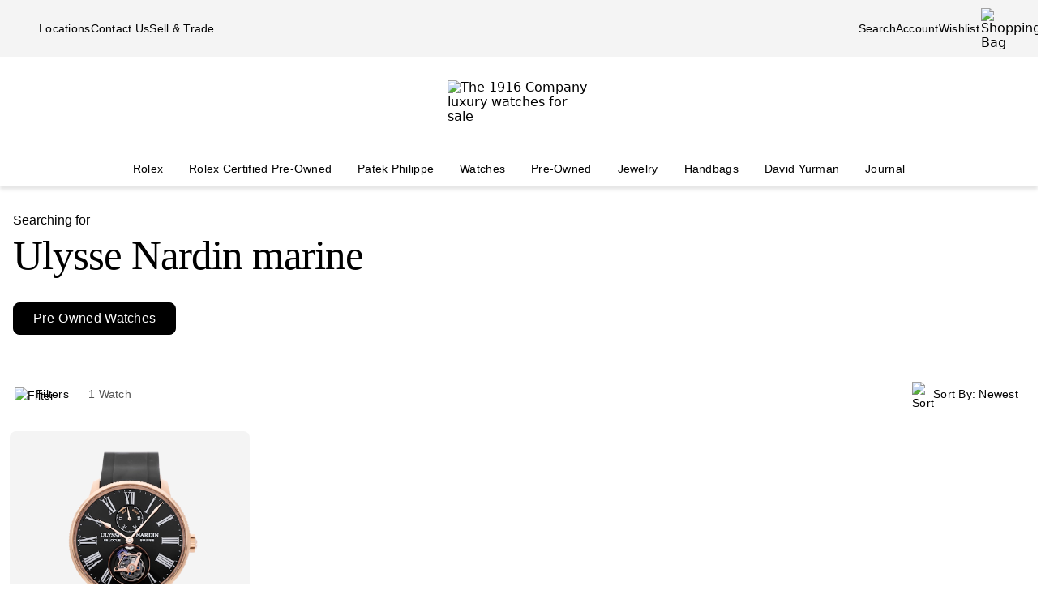

--- FILE ---
content_type: text/html; charset=utf-8
request_url: https://www.the1916company.com/search/pre-owned/?q=Ulysse%20Nardin%20marine
body_size: 59401
content:
<!doctype html><html lang="en-US"><head><script>window.addEventListener('pageshow', (e) => { e && e.persisted && window.location.reload(); });</script><meta name="charset" content="utf-8"/><meta name="viewport" content="width=device-width, initial-scale=1.0, minimum-scale=1.0, maximum-scale=5.0"/><meta name="format-detection" content="telephone=no"/><link rel="preconnect" href="https://watchbox-cdn.imgix.net"/><link rel="preconnect" href="https://the1916company.imgix.net"/><link rel="preconnect" href="https://the1916company-net.imgix.net"/><link rel="preconnect" href="https://www.google.com"/><link rel="preconnect" href="https://api.cquotient.com"/><link rel="preload" href="https://the1916company.imgix.net/fonts/F37Blanka-Regular.woff2" as="font" type="font/woff2" crossorigin="anonymous"/><link rel="preload" href="https://the1916company.imgix.net/fonts/F37CaslonText-RegularCondensed.woff2" as="font" type="font/woff2" crossorigin="anonymous"/><link rel="preload" href="https://the1916company.imgix.net/fonts/F37Blanka-Light.woff2" as="font" type="font/woff2" crossorigin="anonymous"/><link rel="preload" href="https://the1916company.imgix.net/fonts/F37Blanka-RegularExpanded.woff2" as="font" type="font/woff2" crossorigin="anonymous"/><link rel="preload" href="https://the1916company.imgix.net/fonts/F37Blanka-Medium.woff2" as="font" type="font/woff2" crossorigin="anonymous"/><style id="fonts">@font-face{font-display:swap;font-family:"Caslon Text Regular Condensed";font-style:normal;font-weight:400;src:url(https://the1916company.imgix.net/fonts/F37CaslonText-RegularCondensed.woff2) format(woff2),url(https://the1916company.imgix.net/fonts/F37CaslonText-RegularCondensed.woff) format(woff)}
@font-face{font-display:swap;font-family:"Blanka Expanded";font-style:normal;font-weight:400;src:url(https://the1916company.imgix.net/fonts/F37Blanka-RegularExpanded.woff2) format(woff2),url(https://the1916company.imgix.net/fonts/F37Blanka-RegularExpanded.woff) format(woff)}
@font-face{font-display:swap;font-family:"Blanka Expanded";font-style:normal;font-weight:500;src:url(https://the1916company.imgix.net/fonts/F37Blanka-MediumExpanded.woff2) format(woff2),url(https://the1916company.imgix.net/fonts/F37Blanka-MediumExpanded.woff) format(woff)}
@font-face{font-display:swap;font-family:Blanka;font-style:normal;font-weight:300;src:url(https://the1916company.imgix.net/fonts/F37Blanka-Light.woff2) format(woff2),url(https://the1916company.imgix.net/fonts/F37Blanka-Light.woff) format(woff)}
@font-face{font-display:swap;font-family:Blanka;font-style:normal;font-weight:400;src:url(https://the1916company.imgix.net/fonts/F37Blanka-Regular.woff2) format(woff2),url(https://the1916company.imgix.net/fonts/F37Blanka-Regular.woff) format(woff)}
@font-face{font-display:swap;font-family:Blanka;font-style:normal;font-weight:500;src:url(https://the1916company.imgix.net/fonts/F37Blanka-Medium.woff2) format(woff2),url(https://the1916company.imgix.net/fonts/F37Blanka-Medium.woff) format(woff)}
@font-face{font-display:swap;font-family:Blanka;font-style:italic;font-weight:400;src:url(https://the1916company.imgix.net/fonts/F37Blanka-RegularItalic.woff2) format(woff2),url(https://the1916company.imgix.net/fonts/F37Blanka-RegularItalic.woff) format(woff)}</style><link href="https://the1916company.imgix.net/favicons/favicon.ico" rel="icon" type="image/x-icon"/><link href="https://the1916company.imgix.net/favicons/favicon.png" rel="alternate icon"/><link href="https://the1916company.imgix.net/favicons/favicon-16x16.png" rel="icon" sizes="16x16"/><link href="https://the1916company.imgix.net/favicons/favicon-32x32.png" rel="icon" sizes="32x32"/><link href="https://the1916company.imgix.net/favicons/favicon-96x96.png" rel="icon" sizes="96x96"/><link href="https://the1916company.imgix.net/favicons/favicon-128x128.png" rel="icon" sizes="128x128"/><link href="https://the1916company.imgix.net/favicons/favicon-192x192.png" rel="icon" sizes="192x192"/><link href="https://the1916company.imgix.net/favicons/apple-touch-icon.png" rel="apple-touch-icon"/><link href="https://the1916company.imgix.net/favicons/favicon-128.png" rel="apple-touch-icon-precomposed"/><link href="https://the1916company.imgix.net/favicons/apple-touch-icon-57x57.png" rel="apple-touch-icon" sizes="57x57"/><link href="https://the1916company.imgix.net/favicons/apple-touch-icon-72x72.png" rel="apple-touch-icon" sizes="72x72"/><link href="https://the1916company.imgix.net/favicons/apple-touch-icon-76x76.png" rel="apple-touch-icon" sizes="76x76"/><link href="https://the1916company.imgix.net/favicons/apple-touch-icon-114x114.png" rel="apple-touch-icon" sizes="114x114"/><link href="https://the1916company.imgix.net/favicons/apple-touch-icon-120x120.png" rel="apple-touch-icon" sizes="120x120"/><link href="https://the1916company.imgix.net/favicons/apple-touch-icon-144x144.png" rel="apple-touch-icon" sizes="144x144"/><link href="https://the1916company.imgix.net/favicons/apple-touch-icon-152x152.png" rel="apple-touch-icon" sizes="152x152"/><link href="https://the1916company.imgix.net/favicons/apple-touch-icon-180x180.png" rel="apple-touch-icon" sizes="180x180"/><meta name="mobile-web-app-capable" content="yes"/><meta name="apple-mobile-web-app-capable" content="yes"/><meta name="apple-mobile-web-app-status-bar-style" content="black-translucent"/><meta name="apple-mobile-web-app-title" content="The 1916 Company"/><meta name="application-name" content="The 1916 Company"/><meta name="msapplication-TileColor" content="#ffc40d"/><meta name="theme-color" content="#ffffff"/><link data-react-helmet="true" rel="canonical" href="https://www.the1916company.com/pre-owned/?q=Ulysse%20Nardin%20marine"/><link data-react-helmet="true" rel="alternate" href="https://www.the1916company.com/search/pre-owned/?q=Ulysse+Nardin+marine" hrefLang="en-US"/><link data-react-helmet="true" rel="alternate" href="https://www.the1916company.com/search/pre-owned/?q=Ulysse+Nardin+marine" hrefLang="en"/><link data-react-helmet="true" rel="alternate" href="https://www.the1916company.com/search/pre-owned/?q=Ulysse+Nardin+marine" hrefLang="x-default"/><meta data-react-helmet="true" name="description" content="Explore our suite of Pre-Owned watches for sale at The 1916 Company."/><meta data-react-helmet="true" name="page-type" content="search"/><meta data-react-helmet="true" name="page-id" content="pre-owned"/><meta data-react-helmet="true" name="last-cache" content="Sat, 24 Jan 2026 07:37:06 GMT"/><meta data-react-helmet="true" http-equiv="content-language" content="en-US"/><meta data-react-helmet="true" name="robots" content="noindex, follow"/><meta data-react-helmet="true" name="robots" content="max-image-preview:large"/><meta data-react-helmet="true" property="og:url" content="https://www.the1916company.com/search/pre-owned/?q=Ulysse+Nardin+marine"/><meta data-react-helmet="true" property="og:site_name" content="The 1916 Company"/><meta data-react-helmet="true" property="og:locale" content="en_US"/><meta data-react-helmet="true" property="og:type" content="website"/><meta data-react-helmet="true" property="og:title" content="Pre-Owned Watches | The 1916 Company"/><meta data-react-helmet="true" property="og:description" content="Explore our suite of Pre-Owned watches for sale at The 1916 Company."/><meta data-react-helmet="true" property="og:image" content="https://the1916company.imgix.net/1916_og_logo.png"/><meta data-react-helmet="true" property="og:image:width" content="1200"/><meta data-react-helmet="true" property="og:image:height" content="630"/><meta data-react-helmet="true" property="og:image:alt" content="The 1916 Company"/><meta data-react-helmet="true" name="twitter:card" content="summary"/><meta data-react-helmet="true" name="twitter:title" content="Pre-Owned Watches | The 1916 Company"/><meta data-react-helmet="true" name="twitter:description" content="Explore our suite of Pre-Owned watches for sale at The 1916 Company."/><meta data-react-helmet="true" name="twitter:image" content="https://the1916company.imgix.net/1916_og_logo.png"/><meta data-react-helmet="true" name="twitter:image:alt" content="The 1916 Company"/><meta data-react-helmet="true" name="apple-itunes-app" content="app-id=738072910, app-argument=https://www.the1916company.com/"/><meta data-react-helmet="true" name="facebook-domain-verification" content="2168ylbjs2bqxd2pdlajejabp1qfgb"/><meta data-react-helmet="true" name="p:domain_verify" content="ad9f32857a967c1d492bcfc2df59c312"/><meta data-react-helmet="true" name="wot-verification" content="dc0f62f82f0c7688c5cf"/><meta data-react-helmet="true" name="google-site-verification" content="FOJ3t1Tw2feyl1vaWQnSbqtplwhFc-onBzDY4_6F824"/><meta data-react-helmet="true" property="fb:app_id" content="282647099973572"/><style data-react-helmet="true" id="css-SiteTemplate">.body-fixed [data-fixed-disable]{pointer-events:none;-webkit-user-select:none;user-select:none}.body-fixed [data-fixed-reduce]{z-index:99}.body-modal [data-has-modal]{z-index:2147483647}.grecaptcha-badge{visibility:hidden}*,:after,:before{box-sizing:border-box}html{font-family:system-ui,Segoe UI,Roboto,Helvetica,Arial,sans-serif,Apple Color Emoji,Segoe UI Emoji;line-height:1.15;-webkit-text-size-adjust:100%;tab-size:4}body{margin:0}hr{color:inherit;height:0}abbr[title]{text-decoration:underline;-webkit-text-decoration:underline dotted;text-decoration:underline dotted}b,strong{font-weight:bolder}code,kbd,pre,samp{font-family:ui-monospace,SFMono-Regular,Consolas,Liberation Mono,Menlo,monospace;font-size:1em}small{font-size:80%}sub,sup{font-size:75%;line-height:0;position:relative;vertical-align:initial}sub{bottom:-.25em}sup{top:-.5em}table{border-color:inherit;text-indent:0}button,input,optgroup,select,textarea{font-family:inherit;font-size:100%;line-height:1.15;margin:0}button,select{text-transform:none}[type=button],[type=reset],[type=submit],button{-webkit-appearance:button}::-moz-focus-inner{border-style:none;padding:0}:-moz-focusring{outline:1px dotted ButtonText}:-moz-ui-invalid{box-shadow:none}legend{padding:0}progress{vertical-align:initial}::-webkit-inner-spin-button,::-webkit-outer-spin-button{height:auto}[type=search]{-webkit-appearance:textfield;outline-offset:-2px}::-webkit-search-decoration{-webkit-appearance:none}::-webkit-file-upload-button{-webkit-appearance:button;font:inherit}summary{display:list-item}:root{--page-gutter:16px;--page-gutter-t:16px;--page-gutter-b:0}@media(min-width:1280px){:root{--page-gutter:48px}}.app-max-width{margin-left:auto;margin-right:auto;max-width:calc(1490px + var(--page-gutter)*2);width:100%}.page{display:flex;flex-direction:column;min-height:100dvh;width:100%}.page--checkout{background-color:#f4f4f4}.page--no-footer{display:block;min-height:unset}.header{flex-shrink:0}.content{flex:1 0 auto}footer{flex-shrink:0}:root,body,html{overscroll-behavior:none}body{color:#000}h1,h2,h3,h4,h5,h6,p{margin:0}img{color:#000;display:block;height:auto;max-width:100%}iframe{border-width:0}menu,ol,ul{list-style:none;margin:0;padding:0}a,a:hover{-webkit-text-decoration:none;text-decoration:none}.u-placeholder{display:none;height:0;opacity:0;pointer-events:none;-webkit-user-select:none;user-select:none;visibility:hidden;width:0}.u-hidden{display:none!important}@media(max-width:767.98px){.u-hidden-mobile{display:none!important}}@media(min-width:1024px){.u-hidden-desktop{display:none!important}}@media(min-width:768px)and (max-width:1023.98px){.u-hidden-tablet{display:none!important}}.u-sr-only{border:0!important;clip:rect(1px,1px,1px,1px)!important;clip-path:inset(50%)!important;height:1px!important;margin:-1px!important;overflow:hidden!important;padding:0!important;position:absolute!important;white-space:nowrap!important;width:1px!important}.u-no-wrap{white-space:nowrap}.wait [data-wait-vanish],.wait [data-wait]{opacity:.5!important}.wait [data-wait-vanish],.wait [data-wait-vanish] *,.wait [data-wait],.wait [data-wait] *{pointer-events:none;-webkit-user-select:none;user-select:none}.wait [data-wait-vanish]{opacity:0!important}.wait [data-wait-disable],.wait [data-wait-disable] *{pointer-events:none;-webkit-user-select:none;user-select:none}.wait [data-wait-btn]{opacity:.5!important}.wait [data-wait-btn] span{display:none}.wait [data-wait-btn]:after{content:"Please wait...";display:block;text-indent:0}[data-loading]{background-color:#262626;height:2px;left:0;max-width:0;opacity:0;pointer-events:none;position:fixed;top:0;-webkit-user-select:none;user-select:none;width:100vw;z-index:2147483647}[data-body=none] [data-loading]{max-width:0;opacity:1;transition:none}[data-body=loading] [data-loading]{max-width:90dvw;opacity:1;transition:max-width 3s ease-in-out}[data-body=stalled] [data-loading]{max-width:99dvw;opacity:1;transition:max-width 10s ease-in-out}[data-body=completed] [data-loading],[data-body=escape] [data-loading]{max-width:100dvw;opacity:0;transition:opacity .3s ease-in-out}</style><style data-react-helmet="true" id="css-SiteHeader">.SiteHeader_main{background-color:#fff;z-index:152}.SiteHeader_mini{display:none}@media(min-width:1024px){.SiteHeader_mini{display:block;left:0;position:fixed;right:0;top:0;z-index:1}}.SiteHeader_header{background-color:#fff} </style><style data-react-helmet="true" id="css-DesktopBanner">.DesktopBanner_container{box-shadow:0 4px 4px 0 #0000001a;display:none;position:relative}@media(min-width:1024px){.DesktopBanner_container{display:block}}.DesktopBanner_main-banner-container{background-color:#f4f4f4}.DesktopBanner_main-banner{display:flex;justify-content:space-between;padding:.5rem var(--page-gutter)}.DesktopBanner_main-banner__items{align-items:center;display:flex;flex-direction:row;gap:2rem}.DesktopBanner_main-banner__text{color:#000;font-family:Blanka,sans-serif;font-size:14px;font-weight:300;letter-spacing:.0175rem;line-height:1.25rem;-webkit-text-decoration:none;text-decoration:none}.DesktopBanner_lower-banner{background-color:#fff}</style><style data-react-helmet="true" id="css-SearchButton">.search-button{background:none;border:none;cursor:pointer;outline:none;padding:0}.search-button--with-text{align-items:center;color:#000;display:flex;font-family:Blanka,sans-serif;font-size:14px;font-weight:300;font-weight:300!important;gap:.25rem;justify-content:center;letter-spacing:.0175rem;line-height:1.25rem;vertical-align:middle}</style><style data-react-helmet="true" id="css-DesktopPlaques">.DesktopPlaques_container{align-items:center;display:flex;flex-direction:row;height:116px;justify-content:space-between;max-height:116px;min-height:116px;padding:1.5rem var(--page-gutter) .75rem}.DesktopPlaques_container__left,.DesktopPlaques_container__right{flex-basis:0;flex-grow:1}.DesktopPlaques_container__right{display:flex;justify-content:flex-end}.DesktopPlaques_container__logo{height:70px}</style><style data-react-helmet="true" id="css-DesktopNav">.subnav{background-color:#fff;border-top:1px solid #e9e9e9;box-shadow:0 44px 82px -47px #0006;left:0;padding-bottom:2rem;padding-top:2rem;position:absolute;top:100%;width:100%}.subnav__container{--gap:3rem;display:flex;gap:var(--gap);justify-content:space-between;padding-left:var(--page-gutter);padding-right:var(--page-gutter)}@media(min-width:1546px){.subnav__container{--gap:7rem}}.subnav__content{display:flex;flex-grow:0;gap:var(--gap)}.subnav__asset{flex-grow:0;flex-shrink:1}@media(min-width:1024px)and (max-width:1279.98px){.subnav__asset{display:none}}.subnav__asset img{height:310px!important;object-fit:cover!important;width:423px!important}.subnav__heading{color:#555;display:block;font-family:Blanka,sans-serif;font-size:.875rem;font-weight:300;line-height:1.05rem;margin-bottom:1.5rem;width:max-content}.subnav__links{display:grid;gap:1rem 3.75rem;grid-auto-flow:column;grid-template-rows:repeat(6,auto)}.subnav__item{width:max-content}.subnav__link{color:#262626;cursor:pointer;font-family:Blanka,sans-serif;font-size:14px;font-weight:300;letter-spacing:.0175rem;line-height:1.25rem;padding-bottom:5px;text-transform:none}.subnav__link:hover{border-bottom:2px solid #000}.subnav__link--highlight{color:#b93535}.subnav__link--bold{font-family:Blanka,sans-serif;font-size:14px;font-weight:400;letter-spacing:.0175rem;line-height:1.25rem}.subnav__link--margin{display:inline-block;margin-top:1.5rem}.DesktopNav_desktop-nav-items{align-items:center;background-color:#fff;display:flex;flex-direction:row;gap:.75rem;justify-content:space-between}@media(min-width:1280px){.DesktopNav_desktop-nav-items{gap:.5rem;justify-content:center}}.DesktopNav_desktop-nav-items:has(.desktop-nav-item:focus-within) .desktop-nav-item:not(:focus-within){--dropdown-display:none!important}.DesktopNav_desktop-nav-items--disable{pointer-events:none;-webkit-user-select:none;user-select:none}.DesktopNav_desktop-nav-items--full{padding:0 var(--page-gutter)}.DesktopNav_desktop-nav-items--mini{gap:5px;justify-content:space-between;padding:0 var(--page-gutter) 0}@media(min-width:1280px){.DesktopNav_desktop-nav-items--mini{gap:0}}@media(min-width:1546px){.DesktopNav_desktop-nav-items--mini{gap:.5rem}}.DesktopNav_desktop-nav-items__left,.DesktopNav_desktop-nav-items__right{flex-basis:0;flex-grow:1}.DesktopNav_desktop-nav-items__right{display:flex;justify-content:flex-end}.desktop-nav-item{--dropdown-display:none;--border-width:2px;border-bottom:var(--border-width) solid #fff;padding-bottom:calc(.75rem - var(--border-width));padding-left:6px;padding-right:6px;padding-top:.75rem}@media(min-width:1280px){.desktop-nav-item{padding-left:1rem;padding-right:1rem}}.desktop-nav-item:focus-within,.desktop-nav-item:hover{--dropdown-display:block;border-color:#000}.desktop-nav-item__link{color:#000;cursor:pointer;font-family:Blanka,sans-serif;font-size:14px;font-weight:400;letter-spacing:.0175rem;line-height:1.25rem}.desktop-nav-item__dropdown{display:var(--dropdown-display)}</style><style data-react-helmet="true" id="css-MobileBanner">.MobileBanner_placeholder{background:#000;height:103px;position:relative}@media(min-width:1024px){.MobileBanner_placeholder{display:none;height:0;overflow:hidden;pointer-events:none;-webkit-user-select:none;user-select:none;visibility:hidden}}.MobileBanner_placeholder--hide{display:none;height:0;overflow:hidden;pointer-events:none;-webkit-user-select:none;user-select:none;visibility:hidden}.MobileBanner_container{background-color:#fff;box-shadow:0 4px 4px 0 #0000001a;display:flex;flex-direction:column;left:0;position:sticky;top:0;width:100dvw;z-index:151}@media(min-width:1024px){.MobileBanner_container{display:none}}.MobileBanner_container--relative{position:relative}.MobileBanner_mobile-banner{align-items:center;border-top:1px solid #e9e9e9;display:flex;justify-content:space-between;padding:.75rem 1rem}.MobileBanner_mobile-banner__left,.MobileBanner_mobile-banner__right{flex-basis:0;flex-grow:1}.MobileBanner_mobile-banner__right{display:flex;justify-content:flex-end}.MobileBanner_mobile-banner__items{display:flex;gap:1rem}.MobileBanner_search{padding:0 1rem .75rem;position:relative}.MobileBanner_search__bar{align-items:center;background:#f4f4f4;border-color:none;border-radius:8px;display:flex;gap:0;height:32px;padding:0 6px;width:100%}.MobileBanner_search__icon,.MobileBanner_search__text{flex-grow:0}.MobileBanner_search__button:not(#\#){--btn-padding:1px 6px 0 6px!important;--btn-padding-x:6px!important;--btn-width:100%!important;--btn-height:32px!important}.MobileBanner_search__button{-webkit-appearance:none;appearance:none;background:none;border:none;color:#000;cursor:pointer;font-family:Blanka,sans-serif;font-size:.875rem;font-weight:400;letter-spacing:.0175rem;line-height:1;text-align:left}</style><style data-react-helmet="true" id="css-ShoppingBag">.ShoppingBag_icon{position:relative}.ShoppingBag_icon__shop-count{color:#000;font-family:Blanka,sans-serif;font-size:.875rem;font-weight:500;line-height:1.05rem;line-height:1;position:absolute;right:-18px;top:0;width:20px}@media(max-width:1023.8px){.ShoppingBag_icon__shop-count{color:#000}}</style><style data-react-helmet="true" id="css-WLP">.WLP_wlp{margin:0 auto;max-width:1344px;width:100%}.WLP_wlp__none{align-items:center;display:flex;flex-direction:column;gap:16px;justify-content:center;margin:24px auto;padding:0 16px;vertical-align:middle}.WLP_wlp__none-btn{max-width:343px;width:100%}</style><style data-react-helmet="true" id="css-FiltersAndSort">.FiltersAndSort_ref{height:1px;opacity:0;overflow:hidden;pointer-events:none;-webkit-user-select:none;user-select:none;visibility:hidden;width:100%}.FiltersAndSort_container{background-color:#fffffff2;margin:0 auto;max-width:1344px;position:sticky;top:0;transform:translateY(-1px);transition:transform .2s linear,opacity .3s ease-in-out!important;width:100%;z-index:145}.FiltersAndSort_container--sticky{left:0;right:0;width:100dvw}.FiltersAndSort_container--offset:is(.FiltersAndSort_container--sticky){transform:translateY(var(--offset-top))}.FiltersAndSort_columns{align-items:center;display:flex;justify-content:space-between;margin:0;padding:16px;width:100%}.FiltersAndSort_column{padding:0}.FiltersAndSort_column--hide{display:none;visibility:hidden}@media(max-width:767.98px){.FiltersAndSort_column--desktop{display:none;visibility:hidden}}@media(min-width:768px){.FiltersAndSort_column--mobile{display:none;visibility:hidden}.FiltersAndSort_column--desktop{padding-left:12px}}.FiltersAndSort_column__wrap{align-items:center;display:flex;justify-content:center;vertical-align:middle;white-space:nowrap}.FiltersAndSort_column__svg{height:24px;margin:4px 4px 0 0;max-height:24px;max-width:24px;width:24px}.FiltersAndSort_column__button{align-items:center;background:none;border:none;cursor:pointer;display:flex;justify-content:center;margin:0 8px 0 0;outline:none;padding:0;vertical-align:middle}.FiltersAndSort_column__button:focus-visible{outline:1px solid #000!important}.FiltersAndSort_column__span,.FiltersAndSort_column__value{font-family:Blanka,sans-serif;font-size:14px;font-weight:300;letter-spacing:.0175rem;line-height:1.25rem}.FiltersAndSort_column__value{color:#000;display:inline;margin-left:4px;visibility:visible}@media(max-width:320px){.FiltersAndSort_column__value{display:none;visibility:hidden}}.FiltersAndSort_column__value--mobile{display:block;visibility:visible}.FiltersAndSort_column__value--desktop{display:none;visibility:hidden}@media(min-width:768px){.FiltersAndSort_column__value--mobile{display:none;visibility:hidden}.FiltersAndSort_column__value--desktop{display:block;visibility:visible}}.FiltersAndSort_column__text{color:#555;white-space:nowrap}.FiltersAndSort_column__prefix,.FiltersAndSort_column__text{font-family:Blanka,sans-serif;font-size:14px;font-weight:300;letter-spacing:.0175rem;line-height:1.25rem}.FiltersAndSort_column__prefix{color:#000;display:none;visibility:hidden}@media(min-width:320px){.FiltersAndSort_column__prefix--filter{display:inline;visibility:visible}}@media(min-width:500px){.FiltersAndSort_column__prefix--sortby{display:inline;visibility:visible}}.FiltersAndSort_column__sorts{position:relative;z-index:450}.FiltersAndSort_column__sorts-button{background:none;border:none;color:#000;cursor:pointer;justify-content:left;outline:none;padding:8px;text-align:left;width:100%}.FiltersAndSort_column__sorts-button:focus-visible{outline:1px solid #000!important}.FiltersAndSort_column__sorts-button:active,.FiltersAndSort_column__sorts-button:hover{background-color:#dfddd2}.FiltersAndSort_column__sorts-options{background-color:#fff;border:1px solid #d9d9d9;list-style:none;margin:0;padding:0;position:absolute;right:0;top:calc(100% - 4px);white-space:nowrap;z-index:450}.FiltersAndSort_column__sorts-option{border-bottom:1px solid #d9d9d9;font-family:Blanka,sans-serif;font-size:14px;font-weight:300;letter-spacing:.0175rem;line-height:1.25rem}.FiltersAndSort_column__sorts-option:last-child{border-bottom:none}.FiltersAndSort_column__sorts-option:hover{background-color:#e9e9e9}.FiltersAndSort_column__sorts-option--mobile{display:block;visibility:visible}.FiltersAndSort_column__sorts-option--desktop{display:none;visibility:hidden}@media(min-width:768px){.FiltersAndSort_column__sorts-option--mobile{display:none;visibility:hidden}.FiltersAndSort_column__sorts-option--desktop{display:block;visibility:visible}}@media(max-width:420px){.FiltersAndSort_columns--sticky .column__prefix--filter,.FiltersAndSort_columns--sticky .column__value{display:none;visibility:hidden}.FiltersAndSort_columns--sticky .column__button{margin-right:0}}</style><style data-react-helmet="true" id="css-HeaderSearch">.HeaderSearch_container{margin:0 0 36px;padding:0 16px;transition:opacity .15s}.HeaderSearch_container--mini{display:none;margin:0;opacity:0;padding:0}.HeaderSearch_container--show{display:block;opacity:1}.HeaderSearch_h2{font-family:Blanka,sans-serif;font-size:1rem;font-weight:300;line-height:1.25;margin:32px 0 0}.HeaderSearch_h3{font-family:Caslon Text Regular Condensed,serif;font-size:3.188rem;font-weight:400;letter-spacing:-.06375rem;line-height:1;margin:8px 0 0}.HeaderSearch_search{border:none;border-bottom:1px solid #000;display:none;margin:32px auto 0;max-width:calc(100% - 64px);padding:0 0 8px;width:384px}@media(min-width:1024px){.HeaderSearch_search{align-items:center;display:flex;gap:12px;justify-content:center;vertical-align:middle}}.HeaderSearch_search__icon{margin:0 0 0 8px;padding:0 0 0 4px}.HeaderSearch_search__input{border:0;color:#434343;font-family:Blanka,sans-serif;font-size:1rem;font-weight:300;letter-spacing:.02rem;line-height:1.375rem;margin:0;outline:none;width:100%}@supports(-webkit-touch-callout:none){.HeaderSearch_search__input,.HeaderSearch_search__input:focus{font-size:16px!important}}.HeaderSearch_search__input:active,.HeaderSearch_search__input:focus{outline:none}.HeaderSearch_no-results{padding:0 32px}.HeaderSearch_no-results--center{align-items:center;display:flex;flex-direction:column;gap:0;justify-content:center;vertical-align:middle}.HeaderSearch_u-no-wrap{white-space:nowrap}.HeaderSearch_sorry{font-family:Caslon Text Regular Condensed,serif;font-size:1.75rem;font-weight:400;letter-spacing:-.035rem;line-height:1;margin:32px 0 0;max-width:800px;overflow-wrap:break-word;text-align:center;width:100%}.HeaderSearch_inline{margin:24px 0 0}.HeaderSearch_center{margin:32px auto 0;text-align:center}.HeaderSearch_text{font-family:Blanka,sans-serif;font-size:1rem;font-weight:300;letter-spacing:.02rem;line-height:1.375rem}.HeaderSearch_link{margin:0 0 0 4px}.HeaderSearch_pills{align-items:flex-start;display:inline-flex;gap:16px;margin:32px 0 0}.HeaderSearch_pills--mini{margin:0}.HeaderSearch_pills--tight{display:block;margin-top:12px}@media(max-width:799.98px){.HeaderSearch_pills{gap:8px}}.HeaderSearch_pills__item{align-items:center;background-color:#fff;border:1px solid #000;border-radius:8px;display:flex;font-family:Blanka,sans-serif;font-size:1rem;font-weight:300;height:40px;justify-content:center;letter-spacing:.02rem;line-height:1.375rem;margin:0;padding:0 24px}.HeaderSearch_pills__item--active{background-color:#000}@media(max-width:799.98px){.HeaderSearch_pills__item{height:30px;padding:0 8px}.HeaderSearch_pills__item--mobile{display:block;visibility:visible}.HeaderSearch_pills__item--desktop{display:none;visibility:hidden}}@media(min-width:800px){.HeaderSearch_pills__item--desktop{display:block;visibility:visible}.HeaderSearch_pills__item--mobile{display:none;visibility:hidden}}.HeaderSearch_pills__item--tight{color:#000;font-family:Blanka,sans-serif;font-size:.875rem;font-weight:500;height:auto!important;line-height:1.05rem;margin-bottom:12px;min-height:26px;padding:4px 10px}@media(min-width:564.02px){.HeaderSearch_pills__item--tight{display:inline-flex;font-family:Blanka,sans-serif;font-size:1rem;font-weight:500;line-height:1.25;margin-right:12px;white-space:nowrap;width:auto}}.HeaderSearch_pills__item-link{color:#000}.HeaderSearch_pills__item-link--active{color:#fff}.search-heading>.search-heading__subtitle{display:block;font-family:Blanka,sans-serif;font-size:1rem;font-weight:300;line-height:1.25;margin:32px 0 0}.search-heading>.search-heading__query{font-family:Caslon Text Regular Condensed,serif;font-size:3.188rem;font-weight:400;letter-spacing:-.06375rem;line-height:1;margin:8px 0 0;--btn-border-height:0;--btn-width:auto;display:block}</style><style data-react-helmet="true" id="css-Btn">.Btn_btn{--default--btn-width:100%;--btn-bg-color:#000;--btn-label-color:#fff;--btn-border-color:var(--btn-bg-color);--btn-padding-x:24px;--btn-height:var(--btn-height-override,2.5rem);--btn-width:var(--btn-width-override,100%);--btn-cursor:pointer;--btn-text-transform:uppercase;--btn-align-text:center;align-items:center;background-color:var(--btn-bg-color);border:1px solid var(--btn-border-color);border-radius:var(--btn-border-radius,8px);color:var(--btn-label-color);cursor:var(--btn-cursor);display:flex;font-family:Blanka,sans-serif;font-size:.875rem;font-weight:400;gap:.5rem;justify-content:center;letter-spacing:.01313rem;line-height:1;min-height:var(--btn-height);padding:0 var(--btn-padding-x);text-align:var(--btn-align-text);-webkit-text-decoration:none;text-decoration:none;text-transform:uppercase;text-transform:var(--btn-text-transform);transition:background-color .12s ease,border-color .12s ease,color .12s ease;width:var(--btn-width,var(--default--btn-width));-webkit-tap-highlight-color:rgba(0,0,0,0)}@media(hover:hover){.Btn_btn:hover{--btn-bg-color:#dfddd2;--btn-label-color:#000}}.Btn_btn:active{--btn-bg-color:#9c9a90}.Btn_btn:disabled{--btn-bg-color:#e9e9e9;--btn-label-color:#434343;--btn-cursor:default}.Btn_btn--secondary{--btn-bg-color:#0000;--btn-border-color:#000;--btn-label-color:#000}@media(hover:hover){.Btn_btn--secondary:hover{--btn-border-color:var(--btn-bg-color)}}.Btn_btn--link,.Btn_btn--subtle{--btn-bg-color:#0000;--btn-label-color:#000}.Btn_btn--link{--btn-border-color:#000;--btn-padding-x:0;--btn-width:auto;--btn-height:auto;--btn-text-transform:none;--btn-align-text:left;--btn-border-height:2px;border-radius:0;border-width:0;border-bottom:var(--btn-border-height) solid var(--btn-border-color);cursor:pointer;display:inline-flex;font-size:inherit;font-weight:inherit}@media(hover:hover){.Btn_btn--link:hover{--btn-bg-color:#0000;--btn-label-color:#7b7b7b;--btn-border-color:#7b7b7b}}.Btn_btn--icon{--btn-bg-color:#0000;--btn-label-color:#000;--btn-padding-x:0;--btn-width:auto;--btn-height:auto;--btn-text-transform:none;--btn-align-text:left;--btn-border-radius:0;border-radius:var(--btn-border-radius);border-width:0}@media(hover:hover){.Btn_btn--icon:hover{--btn-bg-color:#0000}}.Btn_btn--sm{--btn-height:2.25rem;font-family:Blanka,sans-serif;font-size:.625rem;font-weight:400;letter-spacing:.0125rem;line-height:.875rem;text-transform:uppercase}.Btn_btn--lg{--btn-height:2.75rem}</style><style data-react-helmet="true" id="css-Tile">.grid{align-items:flex-start;display:grid;grid-template-columns:repeat(2,1fr);justify-content:center;justify-items:center;margin:8px auto 24px;grid-gap:12px;padding:0 12px}@media(min-width:768px){.grid{grid-template-columns:repeat(4,1fr);grid-gap:24px}.grid,.grid--3{align-items:flex-start;display:grid;justify-content:center;justify-items:center}.grid--3{grid-template-columns:repeat(3,1fr);grid-gap:24px}}.Tile_grid{align-items:flex-start;display:grid;grid-template-columns:repeat(2,1fr);justify-content:center;justify-items:center;margin:8px auto 24px;grid-gap:12px;padding:0 12px}@media(min-width:768px){.Tile_grid{align-items:flex-start;display:grid;grid-template-columns:repeat(4,1fr);justify-content:center;justify-items:center;grid-gap:24px}}.Tile_changing{opacity:.5;transition:opacity .3s ease-in-out 0s}.Tile_tile,.Tile_tile-wrap{height:100%;width:100%}.Tile_tile{z-index:1}.Tile_tile__product-details{margin-bottom:.25rem}@media(min-width:768px){.Tile_tile__product-details{margin-bottom:.5rem}}.Tile_tile__badge{left:6px;position:absolute;top:4px;z-index:4}.Tile_container,.Tile_container__wrap{position:relative;width:100%}.Tile_container__wrap{display:flex;flex-direction:column;height:100%;justify-content:space-between}.Tile_container__counter{background:#fff3;bottom:12px;font-family:Blanka,sans-serif;font-size:14px;font-weight:300;letter-spacing:.0175rem;line-height:1.25rem;opacity:0;padding:0 4px;pointer-events:none;position:absolute;right:0;transition:opacity .3s ease-in-out 0s;z-index:4}.Tile_container__counter--show{opacity:1;pointer-events:all}.Tile_container__counter-from{color:#000}.Tile_container__counter-to{color:#7b7b7b}.Tile_container__link{color:#000;-webkit-text-decoration:none;text-decoration:none}.Tile_container__imgs{scrollbar-width:none;-ms-overflow-style:none;display:flex;overflow-x:auto;scroll-behavior:smooth;scroll-snap-type:x mandatory;-webkit-overflow-scrolling:touch;z-index:2}.Tile_container__imgs::-webkit-scrollbar{display:none}.Tile_container__imgs::-webkit-scrollbar-thumb,.Tile_container__imgs::-webkit-scrollbar-track{border-radius:0}.Tile_container__img-wrapper{aspect-ratio:1/1;display:flex;flex-shrink:0;margin-bottom:.5rem;position:relative;scroll-snap-align:start;width:100%;z-index:3}.Tile_container__img{background-color:#fff;border-radius:8px;height:auto;max-width:100%;overflow:hidden;width:100%}.Tile_container__img--clear,.Tile_container__img--gray,.Tile_container__img--trim{background:#f4f4f4}.Tile_container__img--original{background-color:#fff}.Tile_container__brand{font-family:Blanka,sans-serif;font-size:.625rem;font-weight:400;letter-spacing:.0125rem;line-height:.875rem;text-transform:uppercase}@media(min-width:768px){.Tile_container__brand{color:#262626;font-family:Blanka,sans-serif;font-size:.875rem;font-weight:400;letter-spacing:.0175rem;line-height:1}}.Tile_container__name{display:-webkit-box;font-family:Blanka,sans-serif;font-size:14px;font-weight:400;letter-spacing:.0175rem;-webkit-line-clamp:var(--rows,2);line-clamp:var(--rows,2);line-height:1.25rem;-webkit-box-orient:vertical;overflow:hidden}@media(min-width:768px){.Tile_container__name{font-family:Blanka,sans-serif;font-size:1rem;font-weight:400;letter-spacing:.02rem;line-height:1.375rem}}@media(max-width:767.98px){.Tile_container__name--rows-3-mobile{--rows:3}}.Tile_container__ref-no{color:#555;font-family:Blanka,sans-serif;font-size:.75rem;font-weight:400;letter-spacing:.015rem;line-height:.875rem;margin-top:.25rem}@media(min-width:768px){.Tile_container__ref-no{font-family:Blanka,sans-serif;font-size:14px;font-weight:300;letter-spacing:.0175rem;line-height:1.25rem;margin-top:0}}.Tile_container__price{--display-price-gap:0;--display-price-grid:1fr;align-items:flex-end;display:flex;font-family:Blanka,sans-serif;font-size:1rem;font-weight:300;letter-spacing:.02rem;line-height:1.375rem;min-height:2.625rem}.Tile_container__price--text-center{text-align:center}@media(min-width:1024px){.Tile_container__price{--display-price-gap:0.75rem;--display-price-grid:repeat(2,max-content);display:block;min-height:auto}}.Tile_container__price .current-price{color:#000;grid-row-start:2}@media(min-width:1024px){.Tile_container__price .current-price{grid-row-start:auto}}.Tile_container__price .list-price{color:#434343;font-family:Blanka,sans-serif;font-size:14px;font-weight:300;grid-row-start:1;letter-spacing:.0175rem;line-height:1.25rem}@media(min-width:1024px){.Tile_container__price .list-price{grid-row-start:auto}}.Tile_container__vat{font-family:Blanka,sans-serif;font-size:.75rem;font-weight:400;letter-spacing:.015rem;line-height:.875rem;margin-top:.5rem;text-align:center}</style><style data-react-helmet="true" id="css-DisplayPrice">.DisplayPrice_display-price{align-items:center;display:grid;gap:var(--display-price-gap,1rem);grid-template-columns:var(--display-price-grid,repeat(var(--display-price-cols,2),max-content));position:relative}.DisplayPrice_display-price__sr{height:100%;left:0;opacity:0;position:absolute;top:0;width:100%}.DisplayPrice_display-price__price{font-family:Blanka,sans-serif;font-size:1rem;font-weight:400;letter-spacing:.02rem;line-height:1.375rem}.DisplayPrice_list-price{-webkit-text-decoration:line-through;text-decoration:line-through}.DisplayPrice_vat-msg{color:var(--vat-color,#5c7b77);font-family:Blanka,sans-serif;font-size:.75rem;font-weight:400;letter-spacing:.015rem;line-height:.875rem;margin-top:.25rem}:global(.list-price){-webkit-text-decoration:line-through;text-decoration:line-through}</style><style data-react-helmet="true" id="css-ContactHub">.ContactHub_ti-launcher{bottom:10px;filter:drop-shadow(0 3px 3px rgba(0,0,0,.12)) drop-shadow(0 5px 3px rgba(0,0,0,.3)) drop-shadow(0 8px 4px rgba(0,0,0,.14));opacity:0;pointer-events:none;position:fixed;right:10px;transition:opacity .6s ease-in-out 0s;z-index:400}.ContactHub_ti-launcher--show{opacity:1;pointer-events:all}.ContactHub_ti-launcher__button{font-family:Blanka,sans-serif;font-size:.625rem;font-weight:400;letter-spacing:.0125rem;line-height:.875rem;text-transform:uppercase;--btn-dim:4.0625rem;align-items:center;background-color:#dfddd2;border-radius:50%;border-width:0;color:#000;cursor:pointer;display:flex;flex-direction:column;gap:0;height:var(--btn-dim);justify-content:center;position:relative;width:var(--btn-dim)}@media(min-width:1024px){.ContactHub_ti-launcher__button{--btn-dim:4.375rem}}</style><style data-react-helmet="true" id="css-Icon">.Icon_icon{display:inline-block;height:24px;max-height:24px;max-width:24px;padding:2px;width:24px}.Icon_icon--16{height:16px;max-height:16px;max-width:16px;width:16px}.Icon_icon--32{height:32px;max-height:32px;max-width:32px;width:32px}</style><style data-react-helmet="true" id="css-Footer">.Footer_main{background-color:#dfddd2;color:#000;margin:4px 0 0;min-height:540px;padding:24px 0 0;width:100%}@media(max-width:768px){.Footer_main{padding-bottom:56px}}</style><title data-react-helmet="true">Pre-Owned Watches | The 1916 Company</title></head><body><div><svg xmlns="http://www.w3.org/2000/svg" xmlns:xlink="http://www.w3.org/1999/xlink" style="position: absolute; width: 0; height: 0" aria-hidden="true" id="__SVG_SPRITE_NODE__"></svg></div><div class="bar" data-loading="true"></div><div class="react-target"><script>window.__AudioEyeSiteHash = "13b4dd5d8118673093b0ac301cfc8304"</script><div id="app"><div class="page"><div class="SiteHeader_main header" data-fixed-disable="true"><header class="SiteHeader_header header"><div class="DesktopBanner_container desktop-banner"><div class="DesktopBanner_main-banner-container"><nav aria-label="Main" class="DesktopBanner_main-banner app-max-width"><div class="DesktopBanner_main-banner__items"><a href="/about-us/our-locations/" class="DesktopBanner_main-banner__text" data-escape="true">Locations</a><a href="/contact-us/" class="DesktopBanner_main-banner__text" data-escape="true">Contact Us</a><a href="/sell-and-trade/" class="DesktopBanner_main-banner__text" data-escape="true">Sell &amp; Trade</a></div><div class="DesktopBanner_main-banner__items"><button class="Btn_btn Btn_btn--icon search-button search-button--with-text"><img src="/mobify/bundle/1129/static/image/ns-company-24.svg#search" class="Icon_icon" width="24" height="24" alt=""/>Search</button><a href="/login/" data-link="login" class="DesktopBanner_main-banner__text">Account</a><a href="/wishlist/" class="DesktopBanner_main-banner__text" data-escape="true">Wishlist</a><a href="/bag/" aria-label="Shopping Bag" class="ShoppingBag_icon"><img src="/mobify/bundle/1129/static/image/ns-company-24.svg#shoppingBag" class="Icon_icon" role="img" width="24" height="24" alt="Shopping Bag"/><span class="ShoppingBag_minicart-quantity ShoppingBag_icon__shop-count" data-testid="minicart-quantity"></span></a></div></nav></div><div class="DesktopBanner_lower-banner"><div class="app-max-width"><div class="DesktopPlaques_container"><div class="DesktopPlaques_container__left"><div></div></div><a href="/" aria-label="Home"><img src="/mobify/bundle/1129/static/image/logo-176x100__dark.svg" loading="lazy" alt="The 1916 Company luxury watches for sale" width="176" height="100" class="DesktopPlaques_container__logo"/></a><div class="DesktopPlaques_container__right"><div></div></div></div><nav class="DesktopNav_desktop-nav-items DesktopNav_desktop-nav-items--full"><div class="desktop-nav-item"><a href="/rolex/" aria-haspopup="true" class="nav-link desktop-nav-item__link" data-escape="true">Rolex</a><div class="desktop-nav-item__dropdown subnav"><div class="subnav__container app-max-width"><div class="subnav__content"><div><span class="subnav__heading" id="subnav-ba274567-dbdc-4b6e-bac6-63e5ad635a55">Rolex | The 1916 Company</span><ul class="subnav__links" aria-describedby="subnav-ba274567-dbdc-4b6e-bac6-63e5ad635a55"><li class="subnav__item"><a href="/rolex/" class="nav-link subnav__link" data-escape="true">Discover Rolex</a></li><li class="subnav__item"><a href="/rolex/rolex-collection/" class="nav-link subnav__link" data-escape="true">Rolex Collection</a></li><li class="subnav__item"><a href="/rolex/new-watches/" class="nav-link subnav__link" data-escape="true">New Watches</a></li></ul></div><div><span class="subnav__heading" id="subnav-46b5a2ec-7a61-4818-bf02-73a209aa272a">By Collection</span><ul class="subnav__links" aria-describedby="subnav-46b5a2ec-7a61-4818-bf02-73a209aa272a"><li class="subnav__item"><a href="/rolex/1908/" class="nav-link subnav__link" data-escape="true">1908</a></li><li class="subnav__item"><a href="/rolex/air-king/" class="nav-link subnav__link" data-escape="true">Air-King</a></li><li class="subnav__item"><a href="/rolex/cosmograph-daytona/" class="nav-link subnav__link" data-escape="true">Cosmograph Daytona</a></li><li class="subnav__item"><a href="/rolex/datejust/" class="nav-link subnav__link" data-escape="true">Datejust</a></li><li class="subnav__item"><a href="/rolex/day-date/" class="nav-link subnav__link" data-escape="true">Day-Date</a></li><li class="subnav__item"><a href="/rolex/deepsea/" class="nav-link subnav__link" data-escape="true">Deepsea</a></li><li class="subnav__item"><a href="/rolex/explorer/" class="nav-link subnav__link" data-escape="true">Explorer</a></li><li class="subnav__item"><a href="/rolex/gmt-master-ii/" class="nav-link subnav__link" data-escape="true">GMT-Master II</a></li><li class="subnav__item"><a href="/rolex/lady-datejust/" class="nav-link subnav__link" data-escape="true">Lady-Datejust</a></li><li class="subnav__item"><a href="/rolex/land-dweller/" class="nav-link subnav__link" data-escape="true">Land-Dweller</a></li><li class="subnav__item"><a href="/rolex/oyster-perpetual/" class="nav-link subnav__link" data-escape="true">Oyster Perpetual</a></li><li class="subnav__item"><a href="/rolex/sea-dweller/" class="nav-link subnav__link" data-escape="true">Sea-Dweller</a></li><li class="subnav__item"><a href="/rolex/sky-dweller/" class="nav-link subnav__link" data-escape="true">Sky-Dweller</a></li><li class="subnav__item"><a href="/rolex/submariner/" class="nav-link subnav__link" data-escape="true">Submariner</a></li><li class="subnav__item"><a href="/rolex/yacht-master/" class="nav-link subnav__link" data-escape="true">Yacht-Master</a></li></ul></div></div></div></div></div><div class="desktop-nav-item"><a href="/rolex-certified-pre-owned/" aria-haspopup="true" class="nav-link desktop-nav-item__link">Rolex Certified Pre-Owned</a><div class="desktop-nav-item__dropdown subnav"><div class="subnav__container app-max-width"><div class="subnav__content"><div><span class="subnav__heading" id="subnav-13450e89-e3f3-464e-81dd-e5b57ad70d66">Rolex Certified Pre-Owned</span><ul class="subnav__links" aria-describedby="subnav-13450e89-e3f3-464e-81dd-e5b57ad70d66"><li class="subnav__item"><a href="/rolex-certified-pre-owned/" class="nav-link subnav__link">Discover</a></li><li class="subnav__item"><a href="/rolex-certified-pre-owned/our-selection/" class="nav-link subnav__link">Our Selection</a></li></ul></div><div><span class="subnav__heading" id="subnav-39e0f0ab-3b60-45a9-89c9-7877c86c7f8a">By Collection</span><ul class="subnav__links" aria-describedby="subnav-39e0f0ab-3b60-45a9-89c9-7877c86c7f8a"><li class="subnav__item"><a href="/rolex-certified-pre-owned/air-king/" class="nav-link subnav__link">Air-King</a></li><li class="subnav__item"><a href="/rolex-certified-pre-owned/cellini/" class="nav-link subnav__link">Cellini</a></li><li class="subnav__item"><a href="/rolex-certified-pre-owned/datejust/" class="nav-link subnav__link">Datejust</a></li><li class="subnav__item"><a href="/rolex-certified-pre-owned/day-date/" class="nav-link subnav__link">Day-Date</a></li><li class="subnav__item"><a href="/rolex-certified-pre-owned/daytona/" class="nav-link subnav__link">Daytona</a></li><li class="subnav__item"><a href="/rolex-certified-pre-owned/deepsea/" class="nav-link subnav__link">Deepsea</a></li><li class="subnav__item"><a href="/rolex-certified-pre-owned/explorer/" class="nav-link subnav__link">Explorer</a></li><li class="subnav__item"><a href="/rolex-certified-pre-owned/explorer-ii/" class="nav-link subnav__link">Explorer II</a></li><li class="subnav__item"><a href="/rolex-certified-pre-owned/gmt-master/" class="nav-link subnav__link">GMT-Master</a></li><li class="subnav__item"><a href="/rolex-certified-pre-owned/gmt-master-ii/" class="nav-link subnav__link">GMT-Master II</a></li><li class="subnav__item"><a href="/rolex-certified-pre-owned/milgauss/" class="nav-link subnav__link">Milgauss</a></li><li class="subnav__item"><a href="/rolex-certified-pre-owned/oyster-perpetual/" class="nav-link subnav__link">Oyster Perpetual</a></li><li class="subnav__item"><a href="/rolex-certified-pre-owned/oysterquartz/" class="nav-link subnav__link">Oysterquartz</a></li><li class="subnav__item"><a href="/rolex-certified-pre-owned/sea-dweller/" class="nav-link subnav__link">Sea-Dweller</a></li><li class="subnav__item"><a href="/rolex-certified-pre-owned/sky-dweller/" class="nav-link subnav__link">Sky-Dweller</a></li><li class="subnav__item"><a href="/rolex-certified-pre-owned/submariner/" class="nav-link subnav__link">Submariner</a></li><li class="subnav__item"><a href="/rolex-certified-pre-owned/yacht-master/" class="nav-link subnav__link">Yacht-Master</a></li><li class="subnav__item"><a href="/rolex-certified-pre-owned/yacht-master-ii/" class="nav-link subnav__link">Yacht-Master II</a></li></ul></div></div></div></div></div><div class="desktop-nav-item"><a href="/patek-philippe/info/" aria-haspopup="true" class="nav-link desktop-nav-item__link">Patek Philippe</a><div class="desktop-nav-item__dropdown subnav"><div class="subnav__container app-max-width"><div class="subnav__content"><div><span class="subnav__heading" id="subnav-b789f253-3a5e-4bc1-a66f-21f10c316eb8">Patek Philippe | The 1916 Company</span><ul class="subnav__links" aria-describedby="subnav-b789f253-3a5e-4bc1-a66f-21f10c316eb8"><li class="subnav__item"><a href="/patek-philippe/collection-mens-watches/" class="nav-link subnav__link">Men&#x27;s Watches</a></li><li class="subnav__item"><a href="/patek-philippe/collection-womens-watches/" class="nav-link subnav__link">Women&#x27;s Watches</a></li><li class="subnav__item"><a href="/patek-philippe/" class="nav-link subnav__link">All Watches</a></li></ul></div><div><span class="subnav__heading" id="subnav-bf7395c1-df8f-401d-8840-e797736886f1">By Collection</span><ul class="subnav__links" aria-describedby="subnav-bf7395c1-df8f-401d-8840-e797736886f1"><li class="subnav__item"><a href="/patek-philippe/grand-complications/" class="nav-link subnav__link">Grand Complications</a></li><li class="subnav__item"><a href="/patek-philippe/complications/" class="nav-link subnav__link">Complications</a></li><li class="subnav__item"><a href="/patek-philippe/calatrava/" class="nav-link subnav__link">Calatrava</a></li><li class="subnav__item"><a href="/patek-philippe/golden-ellipse/" class="nav-link subnav__link">Golden Ellipse</a></li><li class="subnav__item"><a href="/patek-philippe/cubitus/" class="nav-link subnav__link">Cubitus</a></li><li class="subnav__item"><a href="/patek-philippe/twenty4/" class="nav-link subnav__link">Twenty~4</a></li></ul></div></div></div></div></div><div class="desktop-nav-item"><a href="/watches/" aria-haspopup="true" class="nav-link desktop-nav-item__link">Watches</a><div class="desktop-nav-item__dropdown subnav"><div class="subnav__container app-max-width"><div class="subnav__content"><div><span class="subnav__heading" id="subnav-83704351-4e64-48bb-adca-5453b6880fc3">By Collection</span><ul class="subnav__links" aria-describedby="subnav-83704351-4e64-48bb-adca-5453b6880fc3"><li class="subnav__item"><a href="/watches/" class="nav-link subnav__link">Shop All</a></li></ul></div><div><span class="subnav__heading" id="subnav-3b7b1ba2-2129-4092-a104-1f261b06579d">Popular Brands</span><ul class="subnav__links" aria-describedby="subnav-3b7b1ba2-2129-4092-a104-1f261b06579d"><li class="subnav__item"><a href="/rolex/" class="nav-link subnav__link" data-escape="true">Rolex</a></li><li class="subnav__item"><a href="/patek-philippe/" class="nav-link subnav__link">Patek Philippe</a></li><li class="subnav__item"><a href="/watches/tudor/" class="nav-link subnav__link">TUDOR</a></li><li class="subnav__item"><a href="/watches/breitling/" class="nav-link subnav__link">Breitling</a></li><li class="subnav__item"><a href="/watches/bvlgari/" class="nav-link subnav__link">BVLGARI</a></li><li class="subnav__item"><a href="/watches/cartier/" class="nav-link subnav__link">Cartier</a></li><li class="subnav__item"><a href="/watches/de-bethune/" class="nav-link subnav__link">De Bethune</a></li><li class="subnav__item"><a href="/watches/grand-seiko/" class="nav-link subnav__link">Grand Seiko</a></li><li class="subnav__item"><a href="/watches/h-moser-and-cie/" class="nav-link subnav__link">H. Moser &amp; Cie.</a></li><li class="subnav__item"><a href="/watches/hublot/" class="nav-link subnav__link">Hublot</a></li><li class="subnav__item"><a href="/watches/iwc-schaffhausen/" class="nav-link subnav__link">IWC Schaffhausen</a></li><li class="subnav__item"><a href="/watches/jaeger-lecoultre/" class="nav-link subnav__link">Jaeger-LeCoultre</a></li><li class="subnav__item"><a href="/watches/longines/" class="nav-link subnav__link">Longines</a></li><li class="subnav__item"><a href="/watches/omega/" class="nav-link subnav__link">Omega</a></li><li class="subnav__item"><a href="/watches/panerai/" class="nav-link subnav__link">Panerai</a></li><li class="subnav__item"><a href="/watches/tag-heuer/" class="nav-link subnav__link">Tag Heuer</a></li><li class="subnav__item"><a href="/watches/zenith/" class="nav-link subnav__link">Zenith</a></li></ul><a href="/watches/all-brands/" class="nav-link subnav__link subnav__link--bold subnav__link--margin">View All Brands</a></div></div></div></div></div><div class="desktop-nav-item"><a href="/pre-owned/" aria-haspopup="true" class="nav-link desktop-nav-item__link">Pre-Owned</a><div class="desktop-nav-item__dropdown subnav"><div class="subnav__container app-max-width"><div class="subnav__content"><div><span class="subnav__heading" id="subnav-1d7bd672-96fa-4a10-ab33-aa6a33fbfcd8">By Collection</span><ul class="subnav__links" aria-describedby="subnav-1d7bd672-96fa-4a10-ab33-aa6a33fbfcd8"><li class="subnav__item"><a href="/pre-owned/new-arrivals/" class="nav-link subnav__link">New Arrivals</a></li><li class="subnav__item"><a href="/pre-owned/mens-watches/" class="nav-link subnav__link">Men&#x27;s Watches</a></li><li class="subnav__item"><a href="/pre-owned/womens-watches/" class="nav-link subnav__link">Women&#x27;s Watches</a></li><li class="subnav__item"><a href="/jewelry/pre-owned/" class="nav-link subnav__link">Pre-Owned Jewelry</a></li><li class="subnav__item"><a href="/handbags/" class="nav-link subnav__link">Pre-Owned Handbags</a></li><li class="subnav__item"><a href="/pre-owned/sale/" class="nav-link subnav__link subnav__link--highlight">Sale</a></li></ul><a href="/pre-owned/" class="nav-link subnav__link subnav__link--bold subnav__link--margin">Shop All</a></div><div><span class="subnav__heading" id="subnav-2e0439de-069f-466c-a352-a0fbacc0bf22">Popular Brands</span><ul class="subnav__links" aria-describedby="subnav-2e0439de-069f-466c-a352-a0fbacc0bf22"><li class="subnav__item"><a href="/rolex-certified-pre-owned/" class="nav-link subnav__link">Rolex Certified Pre-Owned</a></li><li class="subnav__item"><a href="/pre-owned/a-lange-and-sohne/" class="nav-link subnav__link">A. Lange &amp; Söhne</a></li><li class="subnav__item"><a href="/pre-owned/audemars-piguet/" class="nav-link subnav__link">Audemars Piguet</a></li><li class="subnav__item"><a href="/pre-owned/breguet/" class="nav-link subnav__link">Breguet</a></li><li class="subnav__item"><a href="/pre-owned/breitling/" class="nav-link subnav__link">Breitling</a></li><li class="subnav__item"><a href="/pre-owned/cartier/" class="nav-link subnav__link">Cartier</a></li><li class="subnav__item"><a href="/pre-owned/de-bethune/" class="nav-link subnav__link">De Bethune</a></li><li class="subnav__item"><a href="/pre-owned/f-p-journe/" class="nav-link subnav__link">F.P. Journe</a></li><li class="subnav__item"><a href="/pre-owned/grand-seiko/" class="nav-link subnav__link">Grand Seiko</a></li><li class="subnav__item"><a href="/pre-owned/h-moser-and-cie/" class="nav-link subnav__link">H. Moser &amp; Cie.</a></li><li class="subnav__item"><a href="/pre-owned/iwc-schaffhausen/" class="nav-link subnav__link">IWC Schaffhausen</a></li><li class="subnav__item"><a href="/pre-owned/jaeger-lecoultre/" class="nav-link subnav__link">Jaeger-LeCoultre</a></li><li class="subnav__item"><a href="/pre-owned/omega/" class="nav-link subnav__link">Omega</a></li><li class="subnav__item"><a href="/pre-owned/patek-philippe/" class="nav-link subnav__link">Patek Philippe</a></li><li class="subnav__item"><a href="/pre-owned/tudor/" class="nav-link subnav__link">TUDOR</a></li><li class="subnav__item"><a href="/pre-owned/vacheron-constantin/" class="nav-link subnav__link">Vacheron Constantin</a></li></ul><a href="/pre-owned/all-brands/" class="nav-link subnav__link subnav__link--bold subnav__link--margin">View All Brands</a></div></div></div></div></div><div class="desktop-nav-item"><a href="/jewelry/" aria-haspopup="true" class="nav-link desktop-nav-item__link">Jewelry</a><div class="desktop-nav-item__dropdown subnav"><div class="subnav__container app-max-width"><div class="subnav__content"><div><span class="subnav__heading" id="subnav-6abea781-dd31-4519-a44b-1246cb2fb3ee">By Category</span><ul class="subnav__links" aria-describedby="subnav-6abea781-dd31-4519-a44b-1246cb2fb3ee"><li class="subnav__item"><a href="/jewelry/bracelets/" class="nav-link subnav__link">Bracelets</a></li><li class="subnav__item"><a href="/jewelry/earrings/" class="nav-link subnav__link">Earrings</a></li><li class="subnav__item"><a href="/jewelry/necklaces/" class="nav-link subnav__link">Necklaces</a></li><li class="subnav__item"><a href="/jewelry/rings/" class="nav-link subnav__link">Rings</a></li><li class="subnav__item"><a href="/jewelry/bridal/" class="nav-link subnav__link">Bridal</a></li><li class="subnav__item"><a href="/jewelry/" class="nav-link subnav__link subnav__link--bold">Shop All</a></li></ul></div><div><span class="subnav__heading" id="subnav-2126e522-b773-4b7b-8bf0-d815b51f3f3d">Popular Brands</span><ul class="subnav__links" aria-describedby="subnav-2126e522-b773-4b7b-8bf0-d815b51f3f3d"><li class="subnav__item"><a href="/jewelry/the-1916-company-collection/" class="nav-link subnav__link">The 1916 Company Collection</a></li><li class="subnav__item"><a href="/jewelry/buccellati/" class="nav-link subnav__link">Buccellati</a></li><li class="subnav__item"><a href="/jewelry/chanel-fine-jewelry/" class="nav-link subnav__link">CHANEL Fine Jewelry</a></li><li class="subnav__item"><a href="/jewelry/marco-bicego/" class="nav-link subnav__link">Marco Bicego</a></li><li class="subnav__item"><a href="/jewelry/messika/" class="nav-link subnav__link">Messika</a></li><li class="subnav__item"><a href="/jewelry/mikimoto/" class="nav-link subnav__link">Mikimoto</a></li><li class="subnav__item"><a href="/jewelry/mattia-cielo/" class="nav-link subnav__link">Mattia Cielo</a></li><li class="subnav__item"><a href="/jewelry/roberto-coin/" class="nav-link subnav__link">Roberto Coin</a></li><li class="subnav__item"><a href="/jewelry/vhernier/" class="nav-link subnav__link">Vhernier</a></li><li class="subnav__item"><a href="/jewelry/pre-owned-cartier/" class="nav-link subnav__link">Pre-Owned Cartier</a></li><li class="subnav__item"><a href="/jewelry/pre-owned-van-cleef-and-arpels/" class="nav-link subnav__link">Pre-Owned Van Cleef &amp; Arpels</a></li><li class="subnav__item"><a href="/jewelry/pre-owned/" class="nav-link subnav__link subnav__link--bold">Shop All Pre-Owned Jewelry</a></li></ul><a href="/jewelry/all-brands/" class="nav-link subnav__link subnav__link--bold subnav__link--margin">View All Brands</a></div><div><span class="subnav__heading" id="subnav-a46e017c-70b3-4d90-9de8-820b7d219121">Services</span><ul class="subnav__links" aria-describedby="subnav-a46e017c-70b3-4d90-9de8-820b7d219121"><li class="subnav__item"><a href="/jewelry-services/#custom" class="nav-link subnav__link">Custom Jewelry Design</a></li><li class="subnav__item"><a href="/jewelry-services/#repair" class="nav-link subnav__link">Jewelry Repair</a></li><li class="subnav__item"><a href="/jewelry-services/#appraisals" class="nav-link subnav__link">Appraisals</a></li><li class="subnav__item"><a href="/about-us/our-locations/multi-brand-showrooms/" class="nav-link subnav__link" data-escape="true">Our Jewelry Locations</a></li></ul></div></div></div></div></div><div class="desktop-nav-item"><a href="/handbags/" aria-haspopup="true" class="nav-link desktop-nav-item__link">Handbags</a><div class="desktop-nav-item__dropdown subnav"><div class="subnav__container app-max-width"><div class="subnav__content"><div><span class="subnav__heading" id="subnav-0e73c4de-a159-48df-82e3-b72523b6cbcd">By Collection</span><ul class="subnav__links" aria-describedby="subnav-0e73c4de-a159-48df-82e3-b72523b6cbcd"><li class="subnav__item"><a href="/handbags/new-arrivals/" class="nav-link subnav__link">New Arrivals</a></li><li class="subnav__item"><a href="/handbags/crossbody/" class="nav-link subnav__link">Crossbody</a></li><li class="subnav__item"><a href="/handbags/tote/" class="nav-link subnav__link">Tote</a></li><li class="subnav__item"><a href="/handbags/shoulder/" class="nav-link subnav__link">Shoulder</a></li><li class="subnav__item"><a href="/handbags/wallets/" class="nav-link subnav__link">Wallets</a></li><li class="subnav__item"><a href="/handbags/" class="nav-link subnav__link subnav__link--bold">Shop All</a></li></ul></div><div><span class="subnav__heading" id="subnav-ecf93783-b1db-4262-97cb-71372f9a8a46">Popular Brands</span><ul class="subnav__links" aria-describedby="subnav-ecf93783-b1db-4262-97cb-71372f9a8a46"><li class="subnav__item"><a href="/handbags/hermes/" class="nav-link subnav__link">Hermès</a></li><li class="subnav__item"><a href="/handbags/chanel/" class="nav-link subnav__link">CHANEL</a></li><li class="subnav__item"><a href="/handbags/louis-vuitton/" class="nav-link subnav__link">Louis Vuitton</a></li><li class="subnav__item"><a href="/handbags/all-brands/" class="nav-link subnav__link subnav__link--bold">Shop All Brands</a></li></ul></div></div></div></div></div><div class="desktop-nav-item"><a href="/jewelry/david-yurman/" aria-haspopup="true" class="nav-link desktop-nav-item__link">David Yurman</a></div><div class="desktop-nav-item"><a href="/blog/" aria-haspopup="true" class="nav-link desktop-nav-item__link">Journal</a><div class="desktop-nav-item__dropdown subnav"><div class="subnav__container app-max-width"><div class="subnav__content"><div><span class="subnav__heading" id="subnav-39b354c3-af3a-4bab-a73f-481a66a0ac0a">Articles</span><ul class="subnav__links" aria-describedby="subnav-39b354c3-af3a-4bab-a73f-481a66a0ac0a"><li class="subnav__item"><a href="/blog/all-articles/" class="nav-link subnav__link">Latest Stories</a></li><li class="subnav__item"><a href="/blog/featured/" class="nav-link subnav__link">Featured</a></li><li class="subnav__item"><a href="/blog/a-watch-a-week/" class="nav-link subnav__link">A Watch A Week</a></li><li class="subnav__item"><a href="/blog/industry-news/" class="nav-link subnav__link">Industry News</a></li><li class="subnav__item"><a href="/blog/auction-news/" class="nav-link subnav__link">Auction News</a></li><li class="subnav__item"><a href="/blog/watch-reviews/" class="nav-link subnav__link">Watch Reviews</a></li><li class="subnav__item"><a href="/blog/watch-101/" class="nav-link subnav__link">Watch 101</a></li><li class="subnav__item"><a href="/blog/history-of-time/" class="nav-link subnav__link">History of Time</a></li><li class="subnav__item"><a href="/blog/collector-conversations/" class="nav-link subnav__link">Collector Conversations</a></li><li class="subnav__item"><a href="/blog/jewelry/" class="nav-link subnav__link">Jewelry</a></li><li class="subnav__item"><a href="/blog/press-room/" class="nav-link subnav__link">Press Room</a></li></ul></div><div><span class="subnav__heading" id="subnav-8a32cd1a-a436-4ded-b348-20fc1f50b788">Videos</span><ul class="subnav__links" aria-describedby="subnav-8a32cd1a-a436-4ded-b348-20fc1f50b788"><li class="subnav__item"><a href="/live/" class="nav-link subnav__link" data-escape="true">Live Shopping</a></li><li class="subnav__item"><a href="https://watch.the1916company.com/latest-shows" target="_blank" class="nav-link subnav__link" data-escape="true">Latest Shows</a></li><li class="subnav__item"><a href="https://watch.the1916company.com/latest-reviews" target="_blank" class="nav-link subnav__link" data-escape="true">Latest Reviews</a></li><li class="subnav__item"><a href="https://watch.the1916company.com/watches-tonight" target="_blank" class="nav-link subnav__link" data-escape="true">Watches Tonight with Tim Mosso</a></li><li class="subnav__item"><a href="https://watch.the1916company.com/market-wrap" target="_blank" class="nav-link subnav__link" data-escape="true">Market Wrap with Mike Manjos</a></li><li class="subnav__item"><a href="https://watch.the1916company.com/collector-conversations" target="_blank" class="nav-link subnav__link" data-escape="true">Collector Conversations</a></li><li class="subnav__item"><a href="https://watch.the1916company.com/perpetually-patek" target="_blank" class="nav-link subnav__link" data-escape="true">Perpetually Patek</a></li><li class="subnav__item"><a href="https://watch.the1916company.com/collector-s-guide" target="_blank" class="nav-link subnav__link" data-escape="true">Collector&#x27;s Guide</a></li><li class="subnav__item"><a href="https://watch.the1916company.com/collector-questions" target="_blank" class="nav-link subnav__link" data-escape="true">Collector Questions</a></li></ul></div></div></div></div></div></nav></div></div></div><div class="MobileBanner_mobile-placeholder MobileBanner_placeholder mobile-placeholder" style="display:none"></div><div style="position:sticky" class="MobileBanner_container mobile-banner"><div class="MobileBanner_mobile-banner"><div class="MobileBanner_mobile-banner__items MobileBanner_mobile-banner__left"><button class="Btn_btn Btn_btn--icon" aria-label="Open Menu"><img src="/mobify/bundle/1129/static/image/ns-company-24.svg#menu" class="Icon_icon" role="img" width="24" height="24" alt="Open Menu"/></button></div><a href="/" aria-label="Home"><img src="/mobify/bundle/1129/static/image/logo-60x35__dark.svg" loading="lazy" alt="The 1916 Company luxury watches for sale" width="60" height="35" style="padding:2px;width:60px;height:35px;max-width:60px"/></a><div class="MobileBanner_mobile-banner__right"><a href="/bag/" aria-label="Shopping Bag" class="ShoppingBag_icon"><img src="/mobify/bundle/1129/static/image/ns-company-24.svg#shoppingBag" class="Icon_icon" role="img" width="24" height="24" alt="Shopping Bag"/><span class="ShoppingBag_minicart-quantity ShoppingBag_icon__shop-count" data-testid="minicart-quantity"></span></a></div></div><div class="MobileBanner_search"><button class="Btn_btn Btn_btn--icon MobileBanner_search__button" aria-label="Search"><div class="MobileBanner_search__bar"><img src="/mobify/bundle/1129/static/image/ns-company-24.svg#search" class="Icon_icon MobileBanner_search__icon" width="24" height="24" alt=""/><span class="MobileBanner_search__text">Search</span></div></button></div></div></header></div><main class="content app-max-width"><script type="application/ld+json">{"@context":"https://schema.org","@graph":[{"@type":"Product","image":"https://watchbox-cdn.imgix.net/posted-product-images/639041460027809415_ulyn_5046621_42-1.png","name":"Marine Torpilleur Tourbillon Diver","url":"https://www.the1916company.com/shop/ns-pre-5046621/","description":"Pre-Owned Ulysse Nardin Marine Torpilleur Tourbillon Diver (1282310LE2AE1751A) self - winding automatic watch, features a 42mm 18k rose gold case surrounding a black dial on a black rubber strap with an 18k rose gold deployant buckle. Functions include hours, minutes, power reserve indicator and tourbillon. This watch comes complete with the original box and papers. We back this watch with a 2-Year warranty by The 1916 Company!","sku":"5046621","mpn":"1282-310LE-2AE-175/1A","brand":{"@type":"Brand","name":"Ulysse Nardin"},"offers":{"@type":"Offer","availability":"https://schema.org/InStock","priceCurrency":"USD","price":44950,"url":"https://www.the1916company.com/shop/ns-pre-5046621/","priceValidUntil":"Mon, 23 Feb 2026 23:59:59 GMT"}}]}</script><script type="application/ld+json">{"@context":"https://schema.org","@type":"CollectionPage","name":"Pre-Owned Watches at the 1916 Company","description":"","url":"/pre-owned/?q=Ulysse%20Nardin%20marine"}</script><div class="WLP_wlp"><section class="HeaderSearch_container"><h1 class="search-heading"><span class="search-heading__subtitle">Searching for</span><button class="Btn_btn Btn_btn--link search-heading__query">Ulysse Nardin marine</button></h1><ul class="HeaderSearch_pills" role="listbox"><li class="HeaderSearch_pills__item HeaderSearch_pills__item--active" aria-selected="true" role="option"><a href="/search/pre-owned/?q=Ulysse%20Nardin%20marine" data-selected="true" data-test-id="search-tab-pre-owned" class="HeaderSearch_pills__item-link HeaderSearch_pills__item-link--active"><span class="HeaderSearch_pills__item--mobile">Pre-Owned</span><span class="HeaderSearch_pills__item--desktop">Pre-Owned Watches</span></a></li></ul></section><div class="FiltersAndSort_filters FiltersAndSort_ref" id="container-ref"> </div><div class="FiltersAndSort_container" style="--offset-top:0px"><div class="FiltersAndSort_columns" id="grid"><div class="FiltersAndSort_column"><div class="FiltersAndSort_column__wrap"><button class="Btn_btn Btn_btn--icon FiltersAndSort_column__button"><span class="FiltersAndSort_column__span"><img src="/mobify/bundle/1129/static/image/ns-company-24.svg#filter" class="Icon_icon FiltersAndSort_column__svg" width="24" height="24" alt="Filter"/></span><span class="FiltersAndSort_column__prefix FiltersAndSort_column__prefix--filter">Filters</span><span class="FiltersAndSort_column__value"></span></button><div class="FiltersAndSort_column FiltersAndSort_column--desktop"><div class="FiltersAndSort_column__text" data-wait-vanish="true">1<!-- --> <!-- -->Watch</div></div></div></div><div class="FiltersAndSort_column__text FiltersAndSort_column--mobile" data-wait-vanish="true">1<!-- --> <!-- -->Watch</div><section class="HeaderSearch_container HeaderSearch_container--mini"><ul class="HeaderSearch_pills HeaderSearch_pills--mini" role="listbox"></ul></section><div class="FiltersAndSort_column" id="sortbar" data-wait="true"><button class="Btn_btn Btn_btn--icon FiltersAndSort_column__button"><span class="FiltersAndSort_column__span"><img src="/mobify/bundle/1129/static/image/ns-company-24.svg#sort" class="Icon_icon FiltersAndSort_column__svg" width="24" height="24" alt="Sort"/></span><span class="FiltersAndSort_column__prefix FiltersAndSort_column__prefix--sortby">Sort By:</span><span class="FiltersAndSort_column__value" id="srule"><span>Newest</span></span></button></div></div></div><div data-wait="fade"><div class="Tile_grid" id="grid"><div base="2" md="4" class="Tile_tile-wrap" data-testid="plp-watch-tiles"><div class="Tile_tile" id="product_ns-pre-5046621" data-sku="ns-pre-5046621"><a href="/pre-owned/ulysse-nardin/marine/5046621/" data-product-id="ns-pre-5046621" class="Tile_container__link"><div class="Tile_container__wrap"><div class="Tile_tile__product-details"><div class="Tile_container__img-wrapper"><div class="Tile_container"><div class="Tile_container__counter"></div><div class="Tile_container__imgs"><div class="Tile_container__img-wrapper" role="group" aria-label="Image 1 of 6"><picture><source media="(max-width: 319.98px)" srcSet="https://watchbox-cdn.imgix.net/posted-product-images/639041460027809415_ulyn_5046621_42-1.png?auto=format%2Ccompress&amp;bg-remove=true&amp;w=213&amp;h=213&amp;fit=fill&amp;fill=solid&amp;q=100&amp;dpr=1 1x, https://watchbox-cdn.imgix.net/posted-product-images/639041460027809415_ulyn_5046621_42-1.png?auto=format%2Ccompress&amp;bg-remove=true&amp;w=142&amp;h=142&amp;fit=fill&amp;fill=solid&amp;q=100&amp;dpr=2 2x, https://watchbox-cdn.imgix.net/posted-product-images/639041460027809415_ulyn_5046621_42-1.png?auto=format%2Ccompress&amp;bg-remove=true&amp;w=142&amp;h=142&amp;fit=fill&amp;fill=solid&amp;q=100&amp;dpr=3 3x"/><source media="(min-width: 320px) and (max-width: 415.98px)" srcSet="https://watchbox-cdn.imgix.net/posted-product-images/639041460027809415_ulyn_5046621_42-1.png?auto=format%2Ccompress&amp;bg-remove=true&amp;w=285&amp;h=285&amp;fit=fill&amp;fill=solid&amp;q=100&amp;dpr=1 1x, https://watchbox-cdn.imgix.net/posted-product-images/639041460027809415_ulyn_5046621_42-1.png?auto=format%2Ccompress&amp;bg-remove=true&amp;w=190&amp;h=190&amp;fit=fill&amp;fill=solid&amp;q=100&amp;dpr=2 2x, https://watchbox-cdn.imgix.net/posted-product-images/639041460027809415_ulyn_5046621_42-1.png?auto=format%2Ccompress&amp;bg-remove=true&amp;w=190&amp;h=190&amp;fit=fill&amp;fill=solid&amp;q=100&amp;dpr=3 3x"/><source media="(min-width: 416px) and (max-width: 639.98px)" srcSet="https://watchbox-cdn.imgix.net/posted-product-images/639041460027809415_ulyn_5046621_42-1.png?auto=format%2Ccompress&amp;bg-remove=true&amp;w=453&amp;h=453&amp;fit=fill&amp;fill=solid&amp;q=100&amp;dpr=1 1x, https://watchbox-cdn.imgix.net/posted-product-images/639041460027809415_ulyn_5046621_42-1.png?auto=format%2Ccompress&amp;bg-remove=true&amp;w=302&amp;h=302&amp;fit=fill&amp;fill=solid&amp;q=100&amp;dpr=2 2x, https://watchbox-cdn.imgix.net/posted-product-images/639041460027809415_ulyn_5046621_42-1.png?auto=format%2Ccompress&amp;bg-remove=true&amp;w=302&amp;h=302&amp;fit=fill&amp;fill=solid&amp;q=100&amp;dpr=3 3x"/><source media="(min-width: 640px) and (max-width: 767.98px)" srcSet="https://watchbox-cdn.imgix.net/posted-product-images/639041460027809415_ulyn_5046621_42-1.png?auto=format%2Ccompress&amp;bg-remove=true&amp;w=549&amp;h=549&amp;fit=fill&amp;fill=solid&amp;q=100&amp;dpr=1 1x, https://watchbox-cdn.imgix.net/posted-product-images/639041460027809415_ulyn_5046621_42-1.png?auto=format%2Ccompress&amp;bg-remove=true&amp;w=366&amp;h=366&amp;fit=fill&amp;fill=solid&amp;q=100&amp;dpr=2 2x, https://watchbox-cdn.imgix.net/posted-product-images/639041460027809415_ulyn_5046621_42-1.png?auto=format%2Ccompress&amp;bg-remove=true&amp;w=366&amp;h=366&amp;fit=fill&amp;fill=solid&amp;q=100&amp;dpr=3 3x"/><source media="(min-width: 768px) and (max-width: 1023.98px)" srcSet="https://watchbox-cdn.imgix.net/posted-product-images/639041460027809415_ulyn_5046621_42-1.png?auto=format%2Ccompress&amp;bg-remove=true&amp;w=348&amp;h=348&amp;fit=fill&amp;fill=solid&amp;q=100&amp;dpr=1 1x, https://watchbox-cdn.imgix.net/posted-product-images/639041460027809415_ulyn_5046621_42-1.png?auto=format%2Ccompress&amp;bg-remove=true&amp;w=232&amp;h=232&amp;fit=fill&amp;fill=solid&amp;q=100&amp;dpr=2 2x, https://watchbox-cdn.imgix.net/posted-product-images/639041460027809415_ulyn_5046621_42-1.png?auto=format%2Ccompress&amp;bg-remove=true&amp;w=232&amp;h=232&amp;fit=fill&amp;fill=solid&amp;q=100&amp;dpr=3 3x"/><source media="(min-width: 1024px) and (max-width: 1279.98px)" srcSet="https://watchbox-cdn.imgix.net/posted-product-images/639041460027809415_ulyn_5046621_42-1.png?auto=format%2Ccompress&amp;bg-remove=true&amp;w=444&amp;h=444&amp;fit=fill&amp;fill=solid&amp;q=100&amp;dpr=1 1x, https://watchbox-cdn.imgix.net/posted-product-images/639041460027809415_ulyn_5046621_42-1.png?auto=format%2Ccompress&amp;bg-remove=true&amp;w=296&amp;h=296&amp;fit=fill&amp;fill=solid&amp;q=100&amp;dpr=2 2x, https://watchbox-cdn.imgix.net/posted-product-images/639041460027809415_ulyn_5046621_42-1.png?auto=format%2Ccompress&amp;bg-remove=true&amp;w=296&amp;h=296&amp;fit=fill&amp;fill=solid&amp;q=100&amp;dpr=3 3x"/><source media="(min-width: 1280px)" srcSet="https://watchbox-cdn.imgix.net/posted-product-images/639041460027809415_ulyn_5046621_42-1.png?auto=format%2Ccompress&amp;bg-remove=true&amp;w=468&amp;h=468&amp;fit=fill&amp;fill=solid&amp;q=100&amp;dpr=1 1x, https://watchbox-cdn.imgix.net/posted-product-images/639041460027809415_ulyn_5046621_42-1.png?auto=format%2Ccompress&amp;bg-remove=true&amp;w=312&amp;h=312&amp;fit=fill&amp;fill=solid&amp;q=100&amp;dpr=2 2x, https://watchbox-cdn.imgix.net/posted-product-images/639041460027809415_ulyn_5046621_42-1.png?auto=format%2Ccompress&amp;bg-remove=true&amp;w=312&amp;h=312&amp;fit=fill&amp;fill=solid&amp;q=100&amp;dpr=3 3x"/><img loading="lazy" class="Tile_container__img Tile_container__img--gray" width="740" height="740" alt="" src="https://watchbox-cdn.imgix.net/posted-product-images/639041460027809415_ulyn_5046621_42-1.png?auto=format%2Ccompress&amp;bg-remove=true&amp;w=213&amp;h=213&amp;fit=fill&amp;fill=solid&amp;q=100&amp;dpr=1"/></picture></div></div></div></div><div class="Tile_container__brand" data-testid="plp-watch-tile-brand">Ulysse Nardin</div><div class="Tile_container__name" data-testid="plp-watch-tile-name">Marine Torpilleur Tourbillon Diver</div><div class="Tile_container__ref-no" data-testid="plp-watch-tile-ref-no">1282-310LE-2AE-175/1A</div></div><div class="Tile_container__price" data-testid="plp-watch-tile-price"><div class="DisplayPrice_display-price" data-testid="displayPrice"><p class="DisplayPrice_current-price current-price" aria-hidden="true">$44,950</p><p class="DisplayPrice_display-price__sr" data-testid="displayPrice-showStrikeThrough-false">Current Price: $44,950</p></div></div></div></a></div></div></div></div></div></main><div class="ContactHub_ti-launcher" rawclassname="" data-fixed-reduce="true"><button id="contactHub" class="ContactHub_ti-launcher__button" data-test-id="contact-hub-button"><img src="/mobify/bundle/1129/static/image/ns-company-24.svg#bell" class="Icon_icon" width="24" height="24" alt="Bell"/><span>Help Desk</span></button></div><footer id="footer" class="Footer_main footer"></footer></div></div></div><script id="mobify-data" type="application/json">{"__INITIAL_CORRELATION_ID__":"f846a119-ac45-4637-ab2e-412aee65ff95","__CONFIG__":{"app":{"bundleId":"1769240080791","isProd":true,"url":{"locale":"none"},"defaultSite":"ns-company","sites":[{"id":"ns-company","l10n":{"supportedCurrencies":["USD"],"defaultCurrency":"USD","defaultLocale":"en-US","supportedLocales":[{"id":"en-US","preferredCurrency":"USD"}]}}],"commerceAPI":{"proxyPath":"\u002Fmobify\u002Fproxy\u002Fapi","parameters":{"clientId":"3fd705df-2b7b-4a53-8a6c-75f19ce82f96","organizationId":"f_ecom_bdcc_prd","shortCode":"aom501le","siteId":"ns-company"}},"einsteinAPI":{"host":"https:\u002F\u002Fapi.cquotient.com","einsteinId":"f94a7de8-8037-4a3e-bbe3-69bd4a2bed17","siteId":"bdcc-ns-company","isProduction":true},"einsteinEnabled":true,"thirdParty":{"ABTESTING":true,"AFFIRM_URL":"https:\u002F\u002Fcdn1.affirm.com\u002Fjs\u002Fv2\u002Faffirm.js","AFFIRM_ID":"6I0F3H4O0NT6MUX2","AFFIRM":true,"AUDIOEYE":true,"AW_ID":"AW-1059820831","AW":true,"CALLRAIL":true,"DAVID_YURMAN_TOKEN":"42436015751979586019399946215465","DAVID_YURMAN_URL":"https:\u002F\u002Fmicro.dy.cloud.bosslogics.com\u002Fapi\u002F","DAVID_YURMAN":true,"GTM_ID":"GTM-WVFLSLND","GTM":true,"INTERCOM":true,"ONETRUST_ID":"018f2af6-1773-7b30-8f2f-cc604f9c5a9c","ONETRUST":true},"preconnect":{"wbImgix":"https:\u002F\u002Fwatchbox-cdn.imgix.net","nsImgix":"https:\u002F\u002Fthe1916company.imgix.net","nsNetImgix":"https:\u002F\u002Fthe1916company-net.imgix.net","google":"https:\u002F\u002Fwww.google.com","cquotient":"https:\u002F\u002Fapi.cquotient.com"},"disableCache":false,"reCaptcha":{"publicKey":"6Ldi6u0rAAAAAAs-So0pp348MIeXoQX62lp2m46w"},"sentry":{"dsn":"https:\u002F\u002F895f347548e59f0f0ba28d6f0b032aa5@o4503903201263616.ingest.us.sentry.io\u002F4506309369135104","enabled":true,"sampleRate":0.75,"env":"ns-company-production","testEnv":"ns-company-production-testing"},"adyen":{"clientEnv":"live","clientKey":"live_GMY4SSSE6VHBRJI6JSSSF4BHVEHQUBXF"},"affirm":{"clientEnv":"api","clientKey":"6I0F3H4O0NT6MUX2"},"bitPay":{"clientEnv":""},"globalsDefaults":{"siteId":"ns-company","currency":"USD","locale":"en-US","pdp":{"sort":"most-popular","limit":48}},"disablePrompts":false,"login":{"checkoutDomain":"https:\u002F\u002Fwww.the1916company.com","social":{"enabled":true,"idps":["Google","Apple","Facebook"],"redirectURI":"\u002Flogin-return\u002F"},"clientIds":{"google":"26859409531-teis20ave71do6alpemh4ng89fs74c1r.apps.googleusercontent.com","apple":"com.thewatchbox.prod","facebook":"282647099973572"}}},"externals":[],"pageNotFoundURL":"\u002Fpage-not-found","ssrEnabled":true,"ssrOnly":["ssr.js","ssr.js.map","node_modules\u002F**\u002F*.*"],"ssrShared":["static\u002Fico\u002F*","static\u002Fimage\u002F*","**\u002F*.png","**\u002F*.jpg","**\u002F*.js","**\u002F*.json","**\u002F*.css","**\u002F*.scss","*.js","*.css"],"ssrParameters":{"ssrFunctionNodeVersion":"20.x","proxyConfigs":[{"host":"aom501le.api.commercecloud.salesforce.com","path":"api"},{"host":"www.the1916company.com","path":"ocapi"},{"host":"www.the1916company.com","path":"dwrestatic","protocol":"https","proxyPath":"\u002Fmobify\u002Fproxy\u002Fdwrestatic","cachingPath":"\u002Fmobify\u002Fcaching\u002Fdwrestatic"}]}},"__PRELOADED_STATE__":{"pageProps":{"serverCountry":"US","serverCurrency":"USD","layout":"pre-owned","cgid":"pre-owned","cgidType":"","cacheTime":"Sat, 24 Jan 2026 07:37:06 GMT","searchResults":"","searchTabs":["pre-owned"],"notFound":false,"dataProducts":{"hits":{"0":{"currency":"USD","image":{"alt":"Marine Torpilleur Tourbillon Diver","link":"https:\u002F\u002Fthe1916company.imgix.net\u002Fplaceholders\u002Fwatch.png","title":"Marine Torpilleur Tourbillon Diver"},"orderable":true,"price":44950,"productId":"ns-pre-5046621","productName":"Marine Torpilleur Tourbillon Diver","c_brand":"Ulysse Nardin","c_family":"Marine","c_vendorID":"ns-company","c_sku":"ns-pre-5046621","c_primaryCategory":"pre-owned-ulysse-nardin-marine","c_categories":{"pre-owned":["pre-owned","pre-owned-ulysse-nardin","pre-owned-ulysse-nardin-marine"]},"c_pdpType":"pre-owned","c_visibleInSingapore":"true","c_lastModified":"1\u002F21\u002F2026 4:35:16 PM","c_WatchYear":"2023","c_manufacturedIn":"Switzerland","c_viewsDay":11,"c_gender":"Unisex","c_style":"Casual, Sport","c_isPreOwned":"true","c_collection":"","c_itemType":"","c_warrantyDescription":"2 Year 1916 warranty","c_baseRefNum":"1282-310LE-2AE-175\u002F1A","c_variantSku":"5046621","c_shortDescription":"Pre-Owned Ulysse Nardin Marine Torpilleur Tourbillon Diver (1282310LE2AE1751A) self - winding automatic watch, features a 42mm 18k rose gold case surrounding a black dial on a black rubber strap with an 18k rose gold deployant buckle. Functions include hours, minutes, power reserve indicator and tourbillon. This watch comes complete with the original box and papers. We back this watch with a 2-Year warranty by The 1916 Company!","c_priceValidUntil":"Mon, 23 Feb 2026 23:59:59 GMT","c_masterProductId":"ns-pre-marine-1282-310le-2ae-175-1a","c_extend":{"masterProductId":"ns-pre-marine-1282-310le-2ae-175-1a","id":"ns-pre-5046621","baseRefNum":"1282-310LE-2AE-175\u002F1A","priceInfo":{"originalPrice":{"value":null,"currency":"USD","pricebook":"ns-company-list-usd"},"salePrice":{"value":44950,"currency":"USD","pricebook":"ns-company-sale-usd"}}},"images":[{"link":"https:\u002F\u002Fwatchbox-cdn.imgix.net\u002Fposted-product-images\u002F639041460027809415_ulyn_5046621_42-1.png","alt":"Vertical"},{"link":"https:\u002F\u002Fwatchbox-cdn.imgix.net\u002Fposted-product-images\u002F639041460002139922_ulyn_5046621_42-2.png","alt":"Angle Left"},{"link":"https:\u002F\u002Fwatchbox-cdn.imgix.net\u002Fposted-product-images\u002F639041459972330431_ulyn_5046621_42-3.png","alt":"Angle Right"},{"link":"https:\u002F\u002Fwatchbox-cdn.imgix.net\u002Fposted-product-images\u002F639041459986399806_ulyn_5046621_42-4.png","alt":"Clasp"},{"link":"https:\u002F\u002Fwatchbox-cdn.imgix.net\u002Fposted-product-images\u002F639041460015159276_ulyn_5046621_42-5.png","alt":"Case Back"},{"link":"https:\u002F\u002Fwatchbox-cdn.imgix.net\u002Fposted-product-images\u002F639041459950490836_ulyn_5046621_42-6.png","alt":"Box"}]}},"total":1,"refinements":[{"attributeId":"price","label":"Price","values":[{"hitCount":1,"label":"44950 - 44950.01","value":"(44950..44950)"}]},{"attributeId":"brand","label":"Brand","values":[{"hitCount":1,"label":"Ulysse Nardin","value":"Ulysse Nardin"}]},{"attributeId":"c_brandFamily","label":"Style","values":[{"hitCount":1,"label":"Marine","value":"Marine"}]},{"attributeId":"c_bandMaterial","label":"Band Material","values":[{"hitCount":1,"label":"Rubber\u002FSilicone","value":"Rubber\u002FSilicone"}]},{"attributeId":"c_caseSize","label":"Case Size","values":[{"hitCount":1,"label":"40mm - 43mm","value":"40mm - 43mm"}]},{"attributeId":"c_dialColor","label":"Dial Color","values":[{"hitCount":1,"label":"Black","value":"Black"}]},{"attributeId":"c_warranty","label":"Warranty"},{"attributeId":"c_buckleType","label":"Buckle Type","values":[{"hitCount":1,"label":"Deployant \u002F Folding Clasp","value":"Deployant \u002F Folding Clasp"}]},{"attributeId":"c_caseBack","label":"Case Back","values":[{"hitCount":1,"label":"Exhibition","value":"Exhibition"}]},{"attributeId":"c_complication","label":"Complication","values":[{"hitCount":1,"label":"Power Reserve","value":"Power Reserve"},{"hitCount":1,"label":"Time","value":"Time"},{"hitCount":1,"label":"Tourbillon","value":"Tourbillon"}]},{"attributeId":"c_watchShape","label":"Watch Shape","values":[{"hitCount":1,"label":"Round","value":"Round"}]},{"attributeId":"c_gender","label":"Gender","values":[{"hitCount":1,"label":"Mens","value":"Mens"}]},{"attributeId":"c_hoursMarkers","label":"Hour Markers","values":[{"hitCount":1,"label":"Roman Numerals","value":"Roman Numerals"}]},{"attributeId":"c_waterResistance","label":"Water Resistance","values":[{"hitCount":1,"label":"50m-99m","value":"50m-99m"}]},{"attributeId":"c_movement","label":"Movement","values":[{"hitCount":1,"label":"Mechanical (Automatic)","value":"Mechanical (Automatic)"}]},{"attributeId":"c_WatchYear","label":"Year","values":[{"hitCount":1,"label":"After 2010","value":"After 2010"}]},{"attributeId":"c_certificates","label":"Certificates","values":[{"hitCount":1,"label":"Box","value":"Box"},{"hitCount":1,"label":"Papers","value":"Papers"},{"hitCount":1,"label":"Warranty","value":"Warranty"}]},{"attributeId":"c_displayedMaterial","label":"Material","values":[{"hitCount":1,"label":"Rose Gold","value":"Rose Gold"}]}],"selectedRefinements":{"cgid":"root"},"sortingOptions":[{"id":"best-matches-pre-owned","label":"Best Matches"},{"id":"newest","label":"Newest"},{"id":"price-low-to-high","label":"Price: Low to High"},{"id":"price-high-to-low","label":"Price: High to Low"}],"searchDrivenRedirect":"","cgid":"pre-owned","selectedSortingOption":"newest","defaultSortingOption":"newest","enforcedRefinments":{"c_isPreOwned":"true","c_isHiddenOnPLP":"false","c_isJewelry":"false","c_vendorID":"Other","c_isHandbag":"false"}},"dataCategory":{"categories":[{"id":"annual-calendar-watches","name":"Pre-Owned Annual Calendar Watches","onlineSubCategoriesCount":0,"parentCategoryId":"pre-owned","parentCategoryTree":[{"id":"pre-owned","name":"Pre-Owned Watches"},{"id":"annual-calendar-watches","name":"Pre-Owned Annual Calendar Watches"}],"c_isCollection":true,"c_isMarketing":true},{"id":"pre-owned-all-watches","name":"Pre-Owned All Watches","onlineSubCategoriesCount":0,"parentCategoryId":"pre-owned","parentCategoryTree":[{"id":"pre-owned","name":"Pre-Owned Watches"},{"id":"pre-owned-all-watches","name":"Pre-Owned All Watches"}],"c_hideInquire":false,"c_isCollection":false,"c_isMarketing":false,"c_legacyRedirectURL":"\u002Fpre-owned\u002F"},{"id":"pre-owned-alterum-watch-co","name":"Alterum Watch Co","onlineSubCategoriesCount":1,"parentCategoryId":"pre-owned","parentCategoryTree":[{"id":"pre-owned","name":"Pre-Owned Watches"},{"id":"pre-owned-alterum-watch-co","name":"Alterum Watch Co"}]},{"id":"pre-owned-anti-magnetic-watches","name":"Pre-Owned Anti-Magnetic Watches","onlineSubCategoriesCount":0,"parentCategoryId":"pre-owned","parentCategoryTree":[{"id":"pre-owned","name":"Pre-Owned Watches"},{"id":"pre-owned-anti-magnetic-watches","name":"Pre-Owned Anti-Magnetic Watches"}],"c_hideInquire":false,"c_isCollection":true,"c_isMarketing":true},{"id":"pre-owned-arabic-numeral-watches","name":"Pre-Owned Watches with Arabic Numerals","onlineSubCategoriesCount":0,"parentCategoryId":"pre-owned","parentCategoryTree":[{"id":"pre-owned","name":"Pre-Owned Watches"},{"id":"pre-owned-arabic-numeral-watches","name":"Pre-Owned Watches with Arabic Numerals"}],"c_hideInquire":false,"c_isCollection":true,"c_isMarketing":true},{"id":"pre-owned-ball-watch","name":"Ball Watch","onlineSubCategoriesCount":1,"parentCategoryId":"pre-owned","parentCategoryTree":[{"id":"pre-owned","name":"Pre-Owned Watches"},{"id":"pre-owned-ball-watch","name":"Ball Watch"}],"c_bodyDescription":"\u003C![CDATA[From a rock ‘n roll legend from the band Kiss, Eric Singer, to famous actor and comedian Will Ferrell, the Ball watch brand is both popular and beloved. This watch has been in space, to the deepest depths of the ocean and even to the top of the highest mountains in the world. When it comes to integrity, you won’t find a brand that delivers more value, style, or luxury than Ball watches.]]\u003E","c_seoText":"\u003C![CDATA[\u003Ch2\u003EHistory of Ball Watches\u003C\u002Fh2\u003E\r\n\u003Cp\u003EThe Ball Watch brand is an American watch company that is currently based in La Chaux-de-Fonds Switzerland. It was originally founded in 1891 in Cleveland, Ohio by Webb C. Ball. This company is directly linked to the railroad industry in the U.S. Today, this watch company is considered to be one of the most established and respected in the country. The product range is continually updated to keep up with the evolving consumer patterns. While there have been changes in the appearance of the watch over the years, the founding spirit of this brand – industrial function – has never been compromised.\u003C\u002Fp\u003E\r\n\u003Ch2\u003EWhat Makes Ball Watches so Appealing\u003C\u002Fh2\u003E\r\n\u003Cp\u003EWhile there are countless factors that make the Ball watch brand extremely appealing, it’s the small, almost unnoticeable details that really stand out. From the style of the numerals to the shape of the hands, the design and look of the watch holds true to the founding values of the company and brand.\u003C\u002Fp\u003E\r\n\u003Ch2\u003EWhy You Should Purchase a Pre-Owned Ball Timepiece?\u003C\u002Fh2\u003E\r\n\u003Cp\u003EFor over 100 years, Ball watches have offered superior time keeping capabilities for both men and women. While the newer models may seem appealing, wouldn’t you love to have a piece of history on your wrist? You can find a wide array of historic styles available through our website at The 1916 Company. We have more than a few used Ball watch styles available, with new ones arriving all the time.\u003C\u002Fp\u003E]]\u003E"},{"id":"pre-owned-brellum","name":"Brellum","onlineSubCategoriesCount":1,"parentCategoryId":"pre-owned","parentCategoryTree":[{"id":"pre-owned","name":"Pre-Owned Watches"},{"id":"pre-owned-brellum","name":"Brellum"}]},{"id":"pre-owned-buccellati","name":"Buccellati","onlineSubCategoriesCount":1,"parentCategoryId":"pre-owned","parentCategoryTree":[{"id":"pre-owned","name":"Pre-Owned Watches"},{"id":"pre-owned-buccellati","name":"Buccellati"}]},{"id":"pre-owned-chronograph-watches","name":"Pre-Owned Chronograph Watches","onlineSubCategoriesCount":0,"parentCategoryId":"pre-owned","parentCategoryTree":[{"id":"pre-owned","name":"Pre-Owned Watches"},{"id":"pre-owned-chronograph-watches","name":"Pre-Owned Chronograph Watches"}],"c_hideInquire":false,"c_isCollection":false,"c_isMarketing":false,"c_legacyRedirectURL":"\u002Fpre-owned\u002Fluxury-chronograph-watches\u002F"},{"id":"pre-owned-coastal-chic-watches","name":"Coastal Chic Watches","onlineSubCategoriesCount":0,"parentCategoryId":"pre-owned","parentCategoryTree":[{"id":"pre-owned","name":"Pre-Owned Watches"},{"id":"pre-owned-coastal-chic-watches","name":"Coastal Chic Watches"}],"c_isCollection":true,"c_isMarketing":true},{"id":"pre-owned-cushion-watches","name":"Cushion Shaped Watches","onlineSubCategoriesCount":0,"parentCategoryId":"pre-owned","parentCategoryTree":[{"id":"pre-owned","name":"Pre-Owned Watches"},{"id":"pre-owned-cushion-watches","name":"Cushion Shaped Watches"}],"c_hideInquire":false,"c_isCollection":true,"c_isMarketing":true},{"id":"pre-owned-de-rijke-and-co","name":"De Rijke & Co.","onlineSubCategoriesCount":1,"parentCategoryId":"pre-owned","parentCategoryTree":[{"id":"pre-owned","name":"Pre-Owned Watches"},{"id":"pre-owned-de-rijke-and-co","name":"De Rijke & Co."}]},{"id":"pre-owned-diamond-bezel-watches","name":"Pre-Owned Diamond Bezel Watches","onlineSubCategoriesCount":0,"parentCategoryId":"pre-owned","parentCategoryTree":[{"id":"pre-owned","name":"Pre-Owned Watches"},{"id":"pre-owned-diamond-bezel-watches","name":"Pre-Owned Diamond Bezel Watches"}],"c_isCollection":true,"c_isMarketing":true},{"id":"pre-owned-divers","name":"Pre-Owned Dive Watches","onlineSubCategoriesCount":0,"parentCategoryId":"pre-owned","parentCategoryTree":[{"id":"pre-owned","name":"Pre-Owned Watches"},{"id":"pre-owned-divers","name":"Pre-Owned Dive Watches"}],"c_isCollection":true,"c_isMarketing":true},{"description":"From dual time displays to sophisticated world time and GMT complications, these watches offer effortless tracking of multiple locations at once, ideal for frequent travelers, global professionals, and collectors alike.","id":"pre-owned-dual-time-world-time-gmt","name":"Watches with Dual Time, GMT & World Time Complications","onlineSubCategoriesCount":0,"parentCategoryId":"pre-owned","parentCategoryTree":[{"id":"pre-owned","name":"Pre-Owned Watches"},{"id":"pre-owned-dual-time-world-time-gmt","name":"Watches with Dual Time, GMT & World Time Complications"}],"c_bodyDescription":"From dual time displays to sophisticated world time and GMT complications, these watches offer effortless tracking of multiple locations at once, ideal for frequent travelers, global professionals, and collectors alike.","c_isCollection":false,"c_isMarketing":true},{"id":"pre-owned-entry-level-swiss-watches","name":"Entry-Level Pre-Owned Swiss Watches","onlineSubCategoriesCount":0,"parentCategoryId":"pre-owned","parentCategoryTree":[{"id":"pre-owned","name":"Pre-Owned Watches"},{"id":"pre-owned-entry-level-swiss-watches","name":"Entry-Level Pre-Owned Swiss Watches"}],"c_isCollection":true,"c_isMarketing":true},{"id":"pre-owned-exhibition-caseback-watches","name":"Discover Manual Wind Watches With Exhibition Casebacks","onlineSubCategoriesCount":0,"parentCategoryId":"pre-owned","parentCategoryTree":[{"id":"pre-owned","name":"Pre-Owned Watches"},{"id":"pre-owned-exhibition-caseback-watches","name":"Discover Manual Wind Watches With Exhibition Casebacks"}],"c_isCollection":false,"c_isMarketing":true},{"id":"pre-owned-ferdinand-berthoud","name":"Ferdinand Berthoud","onlineSubCategoriesCount":1,"parentCategoryId":"pre-owned","parentCategoryTree":[{"id":"pre-owned","name":"Pre-Owned Watches"},{"id":"pre-owned-ferdinand-berthoud","name":"Ferdinand Berthoud"}]},{"id":"pre-owned-green-dials","name":"Pre-Owned Green Dial Watches","onlineSubCategoriesCount":0,"parentCategoryId":"pre-owned","parentCategoryTree":[{"id":"pre-owned","name":"Pre-Owned Watches"},{"id":"pre-owned-green-dials","name":"Pre-Owned Green Dial Watches"}],"c_addToSwiper":false,"c_alwaysShow":false,"c_bannerImageAsset":false,"c_blocksImageAsset":false,"c_blocksImageFull":false,"c_enableCompare":false,"c_headerDescription":"Discerning collectors understand the quiet power of green. A shade steeped in nature's renewal and whispers of good fortune, a green dial timepiece transcends fleeting trends. It's a subtle talisman, a touch of luck on your wrist. Explore our curated selection of pre-owned green dial watches from esteemed houses like H. Moser & Cie., Patek Philippe, Breitling, IWC Schaffhausen and more. Discover a watch that not only marks time but carries a hint of serendipity.","c_hideParentName":false,"c_isCollection":true,"c_isDarkHeaderText":false,"c_isMarketing":true,"c_isNew":false,"c_onlinePerpetual":false,"c_showInMenu":false},{"id":"pre-owned-grone","name":"Grone","onlineSubCategoriesCount":1,"parentCategoryId":"pre-owned","parentCategoryTree":[{"id":"pre-owned","name":"Pre-Owned Watches"},{"id":"pre-owned-grone","name":"Grone"}]},{"id":"pre-owned-holiday-edit-pre-owned-watches","name":"Holiday Edit: Pre-Owned Watches from The 1916 Company","onlineSubCategoriesCount":0,"parentCategoryId":"pre-owned","parentCategoryTree":[{"id":"pre-owned","name":"Pre-Owned Watches"},{"id":"pre-owned-holiday-edit-pre-owned-watches","name":"Holiday Edit: Pre-Owned Watches from The 1916 Company"}],"c_hideInquire":false,"c_isCollection":true,"c_isMarketing":false},{"id":"pre-owned-holy-trinity-watches","name":"Pre-Owned Holy Trinity Watches","onlineSubCategoriesCount":0,"parentCategoryId":"pre-owned","parentCategoryTree":[{"id":"pre-owned","name":"Pre-Owned Watches"},{"id":"pre-owned-holy-trinity-watches","name":"Pre-Owned Holy Trinity Watches"}],"c_isCollection":true,"c_isMarketing":true},{"id":"pre-owned-isotope","name":"Isotope","onlineSubCategoriesCount":1,"parentCategoryId":"pre-owned","parentCategoryTree":[{"id":"pre-owned","name":"Pre-Owned Watches"},{"id":"pre-owned-isotope","name":"Isotope"}]},{"id":"pre-owned-linde-werdelin","name":"Linde Werdelin","onlineSubCategoriesCount":1,"parentCategoryId":"pre-owned","parentCategoryTree":[{"id":"pre-owned","name":"Pre-Owned Watches"},{"id":"pre-owned-linde-werdelin","name":"Linde Werdelin"}]},{"id":"pre-owned-luxury-watches-under-5k","name":"Luxury Watches Under $5,000","onlineSubCategoriesCount":0,"parentCategoryId":"pre-owned","parentCategoryTree":[{"id":"pre-owned","name":"Pre-Owned Watches"},{"id":"pre-owned-luxury-watches-under-5k","name":"Luxury Watches Under $5,000"}],"c_isCollection":true,"c_isMarketing":true},{"id":"pre-owned-maghnam","name":"Maghnam","onlineSubCategoriesCount":1,"parentCategoryId":"pre-owned","parentCategoryTree":[{"id":"pre-owned","name":"Pre-Owned Watches"},{"id":"pre-owned-maghnam","name":"Maghnam"}]},{"id":"pre-owned-manual-wind-watches","name":"Manual Wind Watches","onlineSubCategoriesCount":0,"parentCategoryId":"pre-owned","parentCategoryTree":[{"id":"pre-owned","name":"Pre-Owned Watches"},{"id":"pre-owned-manual-wind-watches","name":"Manual Wind Watches"}],"c_hideInquire":false,"c_isCollection":true,"c_isMarketing":true},{"id":"pre-owned-mechanical-watches","name":"Mechanical Automatic Watches","onlineSubCategoriesCount":0,"parentCategoryId":"pre-owned","parentCategoryTree":[{"id":"pre-owned","name":"Pre-Owned Watches"},{"id":"pre-owned-mechanical-watches","name":"Mechanical Automatic Watches"}],"c_hideInquire":false,"c_isCollection":true,"c_isMarketing":true},{"id":"pre-owned-mechanik2","name":"Mechanik2","onlineSubCategoriesCount":1,"parentCategoryId":"pre-owned","parentCategoryTree":[{"id":"pre-owned","name":"Pre-Owned Watches"},{"id":"pre-owned-mechanik2","name":"Mechanik2"}]},{"id":"pre-owned-military-watches","name":"Pre-Owned Military Watches","onlineSubCategoriesCount":0,"parentCategoryId":"pre-owned","parentCategoryTree":[{"id":"pre-owned","name":"Pre-Owned Watches"},{"id":"pre-owned-military-watches","name":"Pre-Owned Military Watches"}],"c_isCollection":true,"c_isMarketing":true},{"id":"pre-owned-minimalist-watches","name":"Pre-Owned Minimalist Watches","onlineSubCategoriesCount":0,"parentCategoryId":"pre-owned","parentCategoryTree":[{"id":"pre-owned","name":"Pre-Owned Watches"},{"id":"pre-owned-minimalist-watches","name":"Pre-Owned Minimalist Watches"}],"c_isCollection":true,"c_isMarketing":true},{"id":"pre-owned-moonphase-watches","name":"Pre-Owned Moonphase Watches","onlineSubCategoriesCount":0,"parentCategoryId":"pre-owned","parentCategoryTree":[{"id":"pre-owned","name":"Pre-Owned Watches"},{"id":"pre-owned-moonphase-watches","name":"Pre-Owned Moonphase Watches"}],"c_isCollection":true,"c_isMarketing":true},{"id":"pre-owned-moser-azuki","name":"H. Moser & Cie. × Azuki “Elements of Time” Collection","onlineSubCategoriesCount":0,"parentCategoryId":"pre-owned","parentCategoryTree":[{"id":"pre-owned","name":"Pre-Owned Watches"},{"id":"pre-owned-moser-azuki","name":"H. Moser & Cie. × Azuki “Elements of Time” Collection"}],"c_hideInquire":false,"c_isCollection":true,"c_isMarketing":true},{"id":"pre-owned-muhle-glashutte","name":"Mühle Glashütte","onlineSubCategoriesCount":1,"parentCategoryId":"pre-owned","parentCategoryTree":[{"id":"pre-owned","name":"Pre-Owned Watches"},{"id":"pre-owned-muhle-glashutte","name":"Mühle Glashütte"}]},{"id":"pre-owned-nato-strap-watches","name":"Pre-Owned NATO Strap Watches","onlineSubCategoriesCount":0,"parentCategoryId":"pre-owned","parentCategoryTree":[{"id":"pre-owned","name":"Pre-Owned Watches"},{"id":"pre-owned-nato-strap-watches","name":"Pre-Owned NATO Strap Watches"}],"c_hideInquire":false,"c_isCollection":true,"c_isMarketing":true},{"id":"pre-owned-non-traditional-displays","name":"Watches with Non-Traditional Displays","onlineSubCategoriesCount":0,"parentCategoryId":"pre-owned","parentCategoryTree":[{"id":"pre-owned","name":"Pre-Owned Watches"},{"id":"pre-owned-non-traditional-displays","name":"Watches with Non-Traditional Displays"}],"c_isCollection":true,"c_isMarketing":true},{"id":"pre-owned-otsuka-lotec","name":"Otsuka Lotec","onlineSubCategoriesCount":2,"parentCategoryId":"pre-owned","parentCategoryTree":[{"id":"pre-owned","name":"Pre-Owned Watches"},{"id":"pre-owned-otsuka-lotec","name":"Otsuka Lotec"}]},{"id":"pre-owned-pink-dials","name":"Pre-Owned Pink Dial Watches","onlineSubCategoriesCount":0,"parentCategoryId":"pre-owned","parentCategoryTree":[{"id":"pre-owned","name":"Pre-Owned Watches"},{"id":"pre-owned-pink-dials","name":"Pre-Owned Pink Dial Watches"}],"c_isCollection":true,"c_isMarketing":true},{"id":"pre-owned-platinum-watches","name":"Pre-Owned Platinum Watches","onlineSubCategoriesCount":0,"parentCategoryId":"pre-owned","parentCategoryTree":[{"id":"pre-owned","name":"Pre-Owned Watches"},{"id":"pre-owned-platinum-watches","name":"Pre-Owned Platinum Watches"}],"c_hideInquire":false,"c_isCollection":true,"c_isMarketing":true},{"id":"pre-owned-rectangle-watches","name":"Pre-Owned Rectangle-Shaped Watches","onlineSubCategoriesCount":0,"parentCategoryId":"pre-owned","parentCategoryTree":[{"id":"pre-owned","name":"Pre-Owned Watches"},{"id":"pre-owned-rectangle-watches","name":"Pre-Owned Rectangle-Shaped Watches"}],"c_hideInquire":false,"c_isCollection":true,"c_isMarketing":true},{"id":"pre-owned-red-dials","name":"Pre-Owned Red Dial Watches","onlineSubCategoriesCount":0,"parentCategoryId":"pre-owned","parentCategoryTree":[{"id":"pre-owned","name":"Pre-Owned Watches"},{"id":"pre-owned-red-dials","name":"Pre-Owned Red Dial Watches"}],"c_isCollection":true,"c_isMarketing":true},{"id":"pre-owned-rolex","name":"Rolex Certified Pre-Owned","onlineSubCategoriesCount":0,"parentCategoryId":"pre-owned","parentCategoryTree":[{"id":"pre-owned","name":"Pre-Owned Watches"},{"id":"pre-owned-rolex","name":"Rolex Certified Pre-Owned"}],"c_hideInquire":false,"c_isCollection":false,"c_isMarketing":false,"c_legacyRedirectURL":"\u002Frolex-certified-pre-owned\u002F"},{"id":"pre-owned-romain-jerome","name":"Romain Jerome","onlineSubCategoriesCount":1,"parentCategoryId":"pre-owned","parentCategoryTree":[{"id":"pre-owned","name":"Pre-Owned Watches"},{"id":"pre-owned-romain-jerome","name":"Romain Jerome"}],"c_bodyDescription":"\u003C![CDATA[\u003Cp\u003EWhen it comes to odd timepieces made of metal from the Titanic and moon rocks, Romain Jerome has a monopoly on the style. The brand has created a huge series of vintage video game watches, that are high priced, but extremely desirable. While the company is still young, just over a decade old, it has successfully made a name for itself in this period.\u003C\u002Fp\u003E]]\u003E","c_seoText":"\u003C![CDATA[\u003Ch2\u003EHistory of Romain Jerome Watches\u003C\u002Fh2\u003E\r\n\u003Cp\u003EOriginally founded in 2004, Romain Jerome has definitely made a huge impression on both critics and connoisseurs of luxury watches. Each of the watches produced by this brand features striking, bold designs, but the unique nature is really seen in the materials used for construction. The watch brand was able to grow in popularity while managed by Manual Emch, who spent over a decade building a new identity, philosophy and retail network to bring Jaquet Droz back to the map. After discovering that is efforts were not being met with success, he made the decision it was time to move on, leaving the group and beginning work with Romain Jerome. Best known for the creation of “The DNA of Famous Legends,” this is the concept that was actually brought to fruition by a famous Swiss watch designer, Yvan Arpa, who begin working with Romain Jerome in 2006. He was also responsible for the watch the brand is most known for and that is most sought after, the Titanic-DNA watch.\u003C\u002Fp\u003E\r\n\u003Ch2\u003EWhat Makes Romain Jerome Watches so Appealing?\u003C\u002Fh2\u003E\r\n\u003Cp\u003EEach of the watches created by this brand is designed around the notions of earth, air and the sea. These elements are clearly reflected in each of the watches designed and sold by this brand. The company easily makes of for a lack of history by implementing historical artifacts in their watch designs. The uniqueness of the Romain Jerome brand is one of the most appealing factors, drawing people in and keeping them hooked.\u003C\u002Fp\u003E\r\n\u003Ch2\u003EWhy Buy Pre-Owned Romain Jerome Watches?\u003C\u002Fh2\u003E\r\n\u003Cp\u003EWhile Romain Jerome is a fairly new watch company, they offer watches that are highly sought-after. If you are considering purchasing one of these unique, luxury timepieces, consider buying a pre-owned version from The 1916 Company. Here you can find a huge array of preowned watches from Romain Jerome that offer the unique style you want.\u003C\u002Fp\u003E]]\u003E"},{"id":"pre-owned-roman-numeral-watches","name":"Pre-Owned Watches with Roman Numerals","onlineSubCategoriesCount":0,"parentCategoryId":"pre-owned","parentCategoryTree":[{"id":"pre-owned","name":"Pre-Owned Watches"},{"id":"pre-owned-roman-numeral-watches","name":"Pre-Owned Watches with Roman Numerals"}],"c_hideInquire":false,"c_isCollection":true,"c_isMarketing":true},{"id":"pre-owned-rose-gold-watches","name":"Rose Gold Watches (Redirect)","onlineSubCategoriesCount":0,"parentCategoryId":"pre-owned","parentCategoryTree":[{"id":"pre-owned","name":"Pre-Owned Watches"},{"id":"pre-owned-rose-gold-watches","name":"Rose Gold Watches (Redirect)"}],"c_hideInquire":false,"c_isCollection":false,"c_isMarketing":false,"c_legacyRedirectURL":"\u002Fpre-owned\u002Frose-gold\u002F"},{"id":"pre-owned-round-watches","name":"Pre-Owned Round-Shaped Watches","onlineSubCategoriesCount":0,"parentCategoryId":"pre-owned","parentCategoryTree":[{"id":"pre-owned","name":"Pre-Owned Watches"},{"id":"pre-owned-round-watches","name":"Pre-Owned Round-Shaped Watches"}],"c_hideInquire":false,"c_isCollection":true,"c_isMarketing":true},{"id":"pre-owned-square-watches","name":"Pre-Owned Square Shaped Watches","onlineSubCategoriesCount":0,"parentCategoryId":"pre-owned","parentCategoryTree":[{"id":"pre-owned","name":"Pre-Owned Watches"},{"id":"pre-owned-square-watches","name":"Pre-Owned Square Shaped Watches"}],"c_hideInquire":false,"c_isCollection":true,"c_isMarketing":true},{"id":"pre-owned-starter-luxury-watches","name":"Pre-Owned Starter Luxury Watches","onlineSubCategoriesCount":0,"parentCategoryId":"pre-owned","parentCategoryTree":[{"id":"pre-owned","name":"Pre-Owned Watches"},{"id":"pre-owned-starter-luxury-watches","name":"Pre-Owned Starter Luxury Watches"}],"c_isCollection":true,"c_isMarketing":true},{"id":"pre-owned-statement-watches","name":"Luxury Watches for Bold Collectors","onlineSubCategoriesCount":0,"parentCategoryId":"pre-owned","parentCategoryTree":[{"id":"pre-owned","name":"Pre-Owned Watches"},{"id":"pre-owned-statement-watches","name":"Luxury Watches for Bold Collectors"}],"c_isCollection":true,"c_isMarketing":true},{"id":"pre-owned-tachymeter-watches","name":"Pre-Owned Tachymeter Watches","onlineSubCategoriesCount":0,"parentCategoryId":"pre-owned","parentCategoryTree":[{"id":"pre-owned","name":"Pre-Owned Watches"},{"id":"pre-owned-tachymeter-watches","name":"Pre-Owned Tachymeter Watches"}],"c_hideInquire":false,"c_isCollection":true,"c_isMarketing":true},{"id":"pre-owned-tonneau-watches","name":"Pre-Owned Tonneau-Shaped Watches","onlineSubCategoriesCount":0,"parentCategoryId":"pre-owned","parentCategoryTree":[{"id":"pre-owned","name":"Pre-Owned Watches"},{"id":"pre-owned-tonneau-watches","name":"Pre-Owned Tonneau-Shaped Watches"}],"c_hideInquire":false,"c_isCollection":true,"c_isMarketing":true},{"id":"pre-owned-under-10k","name":"Watches Under $10,000","onlineSubCategoriesCount":0,"parentCategoryId":"pre-owned","parentCategoryTree":[{"id":"pre-owned","name":"Pre-Owned Watches"},{"id":"pre-owned-under-10k","name":"Watches Under $10,000"}],"c_addToSwiper":false,"c_alwaysShow":false,"c_bannerImageAsset":false,"c_blocksImageAsset":false,"c_blocksImageFull":false,"c_enableCompare":false,"c_hideParentName":false,"c_isCollection":false,"c_isDarkHeaderText":false,"c_isMarketing":true,"c_isNew":false,"c_onlinePerpetual":false,"c_showInMenu":false},{"id":"pre-owned-under-30k","name":"Pre-Owned Watches Under $30,000","onlineSubCategoriesCount":0,"parentCategoryId":"pre-owned","parentCategoryTree":[{"id":"pre-owned","name":"Pre-Owned Watches"},{"id":"pre-owned-under-30k","name":"Pre-Owned Watches Under $30,000"}],"c_hideInquire":false,"c_isCollection":true,"c_isMarketing":true},{"id":"pre-owned-verdura","name":"Verdura","onlineSubCategoriesCount":1,"parentCategoryId":"pre-owned","parentCategoryTree":[{"id":"pre-owned","name":"Pre-Owned Watches"},{"id":"pre-owned-verdura","name":"Verdura"}]},{"id":"pre-owned-vintage-watches","name":"Vintage Pre-Owned Watches","onlineSubCategoriesCount":0,"parentCategoryId":"pre-owned","parentCategoryTree":[{"id":"pre-owned","name":"Pre-Owned Watches"},{"id":"pre-owned-vintage-watches","name":"Vintage Pre-Owned Watches"}],"c_hideInquire":false,"c_isCollection":true,"c_isMarketing":true},{"id":"pre-owned-watches-under-30000","name":"Pre-Owned Watches Under $30,000","onlineSubCategoriesCount":0,"parentCategoryId":"pre-owned","parentCategoryTree":[{"id":"pre-owned","name":"Pre-Owned Watches"},{"id":"pre-owned-watches-under-30000","name":"Pre-Owned Watches Under $30,000"}],"c_hideInquire":false,"c_isCollection":false,"c_isMarketing":true},{"id":"pre-owned-yema","name":"Yema","onlineSubCategoriesCount":1,"parentCategoryId":"pre-owned","parentCategoryTree":[{"id":"pre-owned","name":"Pre-Owned Watches"},{"id":"pre-owned-yema","name":"Yema"}]},{"id":"pre-owned-zeitwinkel","name":"Zeitwinkel","onlineSubCategoriesCount":1,"parentCategoryId":"pre-owned","parentCategoryTree":[{"id":"pre-owned","name":"Pre-Owned Watches"},{"id":"pre-owned-zeitwinkel","name":"Zeitwinkel"}]},{"id":"pre-owned-collection-shop-all","name":"Shop All","onlineSubCategoriesCount":0,"parentCategoryId":"pre-owned","parentCategoryTree":[{"id":"pre-owned","name":"Pre-Owned Watches"},{"id":"pre-owned-collection-shop-all","name":"Shop All"}],"c_addToSwiper":false,"c_alwaysShow":false,"c_bannerImageAsset":false,"c_blocksImageAsset":false,"c_blocksImageFull":false,"c_enableCompare":false,"c_hideParentName":false,"c_isCollection":true,"c_isDarkHeaderText":false,"c_isNew":false,"c_onlinePerpetual":false,"c_showInMenu":false},{"id":"pre-owned-new-arrivals","name":"New Arrivals","onlineSubCategoriesCount":0,"parentCategoryId":"pre-owned","parentCategoryTree":[{"id":"pre-owned","name":"Pre-Owned Watches"},{"id":"pre-owned-new-arrivals","name":"New Arrivals"}],"c_isCollection":true},{"id":"pre-owned-mens-watches","name":"Men's Watches","onlineSubCategoriesCount":0,"parentCategoryId":"pre-owned","parentCategoryTree":[{"id":"pre-owned","name":"Pre-Owned Watches"},{"id":"pre-owned-mens-watches","name":"Men's Watches"}],"c_isCollection":true},{"id":"pre-owned-womens-watches","name":"Women's Watches","onlineSubCategoriesCount":0,"parentCategoryId":"pre-owned","parentCategoryTree":[{"id":"pre-owned","name":"Pre-Owned Watches"},{"id":"pre-owned-womens-watches","name":"Women's Watches"}],"c_isCollection":true},{"id":"pre-owned-independent-watchmakers","name":"Independent Watches","onlineSubCategoriesCount":0,"parentCategoryId":"pre-owned","parentCategoryTree":[{"id":"pre-owned","name":"Pre-Owned Watches"},{"id":"pre-owned-independent-watchmakers","name":"Independent Watches"}],"c_addToSwiper":false,"c_alwaysShow":false,"c_bannerImageAsset":false,"c_blocksImageAsset":false,"c_blocksImageFull":false,"c_enableCompare":false,"c_headerDescription":"Independent watchmakers are having more than just a moment, they're driving the watch world forward. Today’s top independent brands draw from horology’s rich past to create its future. Explore our selection of collectible watches from some of the most esteemed indie watchmakers around the world, including F.P. Journe, Greubel Forsey, De Bethune, H. Moser & Cie., and more.","c_hideParentName":false,"c_isCollection":true,"c_isDarkHeaderText":false,"c_isMarketing":false,"c_isNew":false,"c_onlinePerpetual":false,"c_showInMenu":false},{"id":"pre-owned-sale","name":"Sale","onlineSubCategoriesCount":0,"parentCategoryId":"pre-owned","parentCategoryTree":[{"id":"pre-owned","name":"Pre-Owned Watches"},{"id":"pre-owned-sale","name":"Sale"}],"c_isCollection":true},{"id":"go-to-rolex-certified-pre-owned","name":"Rolex Certified Pre-Owned","onlineSubCategoriesCount":0,"parentCategoryId":"pre-owned","parentCategoryTree":[{"id":"pre-owned","name":"Pre-Owned Watches"},{"id":"go-to-rolex-certified-pre-owned","name":"Rolex Certified Pre-Owned"}]},{"id":"pre-owned-a-lange-and-sohne","name":"A. Lange & Söhne","onlineSubCategoriesCount":11,"parentCategoryId":"pre-owned","parentCategoryTree":[{"id":"pre-owned","name":"Pre-Owned Watches"},{"id":"pre-owned-a-lange-and-sohne","name":"A. Lange & Söhne"}]},{"id":"pre-owned-audemars-piguet","name":"Audemars Piguet","onlineSubCategoriesCount":13,"parentCategoryId":"pre-owned","parentCategoryTree":[{"id":"pre-owned","name":"Pre-Owned Watches"},{"id":"pre-owned-audemars-piguet","name":"Audemars Piguet"}]},{"id":"pre-owned-breguet","name":"Breguet","onlineSubCategoriesCount":7,"parentCategoryId":"pre-owned","parentCategoryTree":[{"id":"pre-owned","name":"Pre-Owned Watches"},{"id":"pre-owned-breguet","name":"Breguet"}]},{"id":"pre-owned-breitling","name":"Breitling","onlineSubCategoriesCount":31,"parentCategoryId":"pre-owned","parentCategoryTree":[{"id":"pre-owned","name":"Pre-Owned Watches"},{"id":"pre-owned-breitling","name":"Breitling"}],"c_bodyDescription":"\u003C![CDATA[\u003Cp\u003EThe winged &ldquo;B&rdquo; logo has long been considered a symbol of first-class quality. In fact, countless generations of pilots have relied on robust Breitling watches, both on land and in water. The brand is a first choice for those who admire chronometric precision. As a leading provider of luxury pilot watches, it isn&rsquo;t surprising that in 2005, actor John Travolta became a brand ambassador for Breitling. However, while Travolta himself is a veteran pilot, he isn&rsquo;t the only one who sees the appeal of a Breitling watch. Other well-known celebrities who have seen the value of these timepieces include Robert Downey, Jr., as well as the Breitling Squad made up of Charlize Theron, Adam Driver, and Brad Pitt. In 2017, Breitling saw a full-brand relaunch with a change in ownership, management, and direction. Learn more about their recent vintage relaunches and collections for men and women in \u003Ca href=\"https:\u002F\u002Fwww.the1916company.com\u002Fcontent\u002F?cid=breitling-rebound-and-growth\" target=\"_blank\"\u003EBreitling&rsquo;s Rebound and Growth: A Closer Look\u003C\u002Fa\u003E.\u003C\u002Fp\u003E]]\u003E"},{"id":"pre-owned-cartier","name":"Cartier","onlineSubCategoriesCount":34,"parentCategoryId":"pre-owned","parentCategoryTree":[{"id":"pre-owned","name":"Pre-Owned Watches"},{"id":"pre-owned-cartier","name":"Cartier"}],"c_bodyDescription":"\u003C![CDATA[\u003Cp\u003EThe Cartier brand is a jewelry dynasty of elegance, fine craftsmanship and style, which first began creating wristwatches in 1906. Referred to as “the jeweler of kings and the king of jewelers” by England’s Edward VII, Cartier specializes in the production of uniquely beautiful watches, with many being adorned with precious metals. Considered to be a sign of luxury, elegance, and beauty to the highest level, a Cartier watch is the perfect accessory for any formal gathering or black tie event. In fact, the Cartier watch has caught the eye of countless celebrities and royals, including Brad Pitt, kings and queens of England and other countries and American royalty, John F. Kennedy.\u003C\u002Fp\u003E\r\n]]\u003E","c_seoText":"\u003C![CDATA[\u003Ch2\u003EThe Cartier Watch: A History\u003C\u002Fh2\u003E\r\n\u003Cp\u003EFounded in Paris by Louis-Francois Cartier in 1874, the Cartier brand is one that has passed from generation to generation, remaining in the family. The company created the first Cartier Watch in 1903 after receiving a request from a Brazilian pilot. The pilot served as inspiration for the name of the first watch created by the brand, which was “Santos.” Cartier’s grandsons made two integral advancements for the watchmaking company, including “Tutti Frutti” jewels and the mystery clock. In 1907 Cartier and Edmond Jaeger entermeted a contract, making Jaeger the exclusive supplier of the movements for all of the brand’s watches and in the same year, Cartier opened bricks and mortar boutiques for their luxury watches in St. Petersburg, New York City, and London. Since the humble beginnings of the watchmaking efforts by Cartier, the company has grown and evolved, to still provide top of the line, luxury watches today with the same attention to detail as seen in the first models.\u003C\u002Fp\u003E\r\n\u003Ch3\u003EWhat Makes A Cartier Watch So Appealing?\u003C\u002Fh3\u003E\r\n\u003Cp\u003EThe company has been made famous over the years thanks to its heritage and awareness of the Cartier Watch. However, it is the exquisite detail, use of precious metals and the brand name itself that has helped Cartier wristwatches remain a top choice for individuals today who want to find wristwatches that exude elegance, wealth and quality.\u003C\u002Fp\u003E\r\n\u003Ch3\u003EWhy Purchase A Pre-Owned Cartier Watch?\u003C\u002Fh3\u003E\r\n\u003Cp\u003EThe detail-oriented, finely crafted Cartier watch that is available today still exhibits the dedication to craftsmanship the brand has always had. When buying a used Cartier watch, you can find options spanning the brands more than 110-year history, giving you more models and styles to choose from than if you were buying new. The 1916 Company, a top provider of pre-owned Cartier watches, is dedicated to ensuring consumers have access to the best options of pre-owned Cartier watches, backing each watch sold with a warranty of authenticity and quality.\u003C\u002Fp\u003E]]\u003E"},{"id":"pre-owned-de-bethune","name":"De Bethune","onlineSubCategoriesCount":18,"parentCategoryId":"pre-owned","parentCategoryTree":[{"id":"pre-owned","name":"Pre-Owned Watches"},{"id":"pre-owned-de-bethune","name":"De Bethune"}],"c_bodyDescription":"\u003C![CDATA[\u003Cp\u003EFirmly positioned as a creative watchmaker in the independent luxury space, De Bethune is renowned for its mechanical ingenuity, eye-catching materials, and innovative movements. De Bethune was founded in 2002 by David Zanetta and Denis Flageollet in La Chaux, Switzerland. Armed with a passion for technology and a knack for the creative, the brand operates with the mindset that they&rsquo;re a research and development tool devoted to chronometric precision. Every De Bethune timepiece boasts a unique, almost futuristic design and interesting movements, mechanics, and materials. Fascinating watchmakers, skilled engineers, and brilliant developers are the fabric of De Bethune, crafting technical and visual innovations that have never been seen before&mdash;yet, somehow manage to honor the spirit of great 18th century watchmaking. Discover other exceptional mechanical masterpieces when you browse our collections of pre-owned \u003Ca href=\"https:\u002F\u002Fwww.the1916company.com\u002Fsearch\u002F?cgid=pre-owned-skeleton-watches\" target=\"_blank\"\u003ESkeleton\u003C\u002Fa\u003E and \u003Ca href=\"https:\u002F\u002Fwww.the1916company.com\u002Fwatches\u002Fpre-owned\u002Fpre-owned-tourbillon-watches\u002F\" target=\"_blank\"\u003ETourbillon\u003C\u002Fa\u003E watches from top luxury brands.\u003C\u002Fp\u003E]]\u003E"},{"id":"pre-owned-f-p-journe","name":"F.P. Journe","onlineSubCategoriesCount":10,"parentCategoryId":"pre-owned","parentCategoryTree":[{"id":"pre-owned","name":"Pre-Owned Watches"},{"id":"pre-owned-f-p-journe","name":"F.P. Journe"}],"c_bodyDescription":"\u003C![CDATA[\r\n\r\n\u003Cp\u003EF.P. Journe addresses the push and pull between perfecting a historical craft and looking to the future. Crafting some of the rarest and most exclusive timepieces in the world, F.P. Journe gives collectors access to living history. The workshop’s annual production of 800 to 900 watches a year ensures exceptional exclusivity, regardless of the model selection.\u003C\u002Fp\u003E]]\u003E","c_seoText":"\u003C![CDATA[\u003Ch2\u003EF.P. Journe’s History \u003C\u002Fh2\u003E\r\n\r\n\u003Cp\u003EThe F.P. Journe brand of watches was founded by Fran&ccedil;ois-Paul Journe, who was born in 1957 in Marseille. Considered an unruly child, he was sent to a technical college by the time he was 14 and went on to graduate in 1976 from the Paris watchmaking school. The motto of this brand is Invenit et Fecit in Latin, which means &ldquo;He invented it and made it.&rdquo; The very first watch Journe created was a tourbillon pocket watch, which he began in 1977 and completed in 1983. Then, Journe completed a handful of high-end commissioned pocket watches for a small set of connoisseurs. In 1991, Journe made the transition from designing pocket watches to wristwatches, hand-building his first tourbillon wristwatch. The very first production wristwatch from Journe was the Tourbillon Souverain in 1999, with a caliber 1498 manually-wound tourbillon featuring a power reserve of 42 hours from a single barrel. The Reference T was produced until the end of 2003.\u003C\u002Fp\u003E\r\n\r\n\u003Cp\u003EWhen it comes to the many impressive creations launched by F. P. Journe over the years, few if any have garnered more attention than the Chronom&egrave;tre &agrave; R&eacute;sonance. In the early 1800s, \u003Ca href=\"https:\u002F\u002Fwww.the1916company.com\u002Fwatches\u002Fpre-owned\u002Fpre-owned-breguet\u002F\" target=\"_blank\"\u003EBreguet\u003C\u002Fa\u003E experimented with the concept of resonance in a watch movement, crafting three pocket watches with a pair of movements\u002Fgeartrains in a single housing, affixed to the same mainplate. In 2000, Fran&ccedil;ois-Paul Journe became the first watchmaker to scale this principle down into a wristwatch, cementing himself into the watch industry record books one of many times through his illustrious and ongoing career. Since the turn of the millennia, the Chronom&egrave;tre &agrave; R&eacute;sonance has seen a delicate evolution through to its present day state, as well as a handful of special variations for some of the different F.P. Journe boutiques around the globe.\u003C\u002Fp\u003E\r\n\r\n\u003Ch2\u003EDiscover More Journe Watches\u003C\u002Fh2\u003E\r\n\r\n\u003Cp\u003EA number of exceptional models from F.P. Journe have followed throughout the years such as the \u003Ca href=\"https:\u002F\u002Fwww.the1916company.com\u002Fwatches\u002Fpre-owned-f-p-journe\u002Fpre-owned-f-p-journe-octa\u002F\" target=\"_blank\"\u003EOcta Quantième Perpétuel,\u003C\u002Fa\u003E, \u003Ca href=\"https:\u002F\u002Fwww.the1916company.com\u002Fsearch\u002F?cgid=pre-owned-f-p-journe-centigraphe\" target=\"_blank\"\u003ECentigraphe\u003C\u002Fa\u003E, \u003Ca href=\"https:\u002F\u002Fwww.the1916company.com\u002Fwatches\u002Fpre-owned-f-p-journe\u002Fpre-owned-f-p-journe-elegante\u002F\" target=\"_blank\"\u003EElegante\u003C\u002Fa\u003E, and the \u003Ca href=\"https:\u002F\u002Fwww.the1916company.com\u002Fwatches\u002Fpre-owned-f-p-journe\u002Fpre-owned-f-p-journe-linesport\u002F\" target=\"_blank\"\u003ELinesport\u003C\u002Fa\u003E. Discover our deep dive into the casual side of F.P. Journe in The \u003Ca href=\"https:\u002F\u002Fwww.the1916company.com\u002Fcontent\u002F?cid=linesport-f-p-journe\" target=\"_blank\"\u003EThe Life of LineSport\u003C\u002Fa\u003E article. Interested in learning more about the \u003Ca href=\"https:\u002F\u002Fwww.the1916company.com\u002Fcontent\u002F?cid=fp-journe-octa-reserve-de-marche-brass-movement-beginning\" target=\"_blank\"\u003EOcta Reserve de Marche with a brass movement\u003C\u002Fa\u003E? Get an expert review of the exquisite piece, and be sure to uncover details about the \u003Ca href=\"https:\u002F\u002Fwww.the1916company.com\u002Fcontent\u002F?cid=fp-journe-octa-calendrier-week-wrist\" target=\"_blank\"\u003EF.P. Journe Octa Calendrier Week On The Wrist\u003C\u002Fa\u003E when you see what spending a week with this timepiece looks like. Lastly, read about F. P. Journe's most imaginative and exclusive watch, \u003Ca href=\"https:\u002F\u002Fwww.the1916company.com\u002Fcontent\u002F?cid=fp-journe-chronometre-bleu-once-bleu-moon-opportunity\" target=\"_blank\"\u003Ethe Chronomètre Bleu\u003C\u002Fa\u003E.\u003C\u002Fp\u003E\r\n\r\n\u003Ch2\u003EBuying Pre-Owned F.P. Journe Watches from The 1916 Company\u003C\u002Fh2\u003E\r\n\r\n\u003Cp\u003EEnthusiasts and collectors of independent high horology come to The 1916 Company because of our unrivaled selection and guaranteed authenticity of pre-owned Journe watches. Each of our F.P. Journe timepieces are evaluated, authenticated, and brought to manufacturer operating standards without compromising value or provenance, before entering our inventory.\u003Ca href=\"https:\u002F\u002Fwww.the1916company.com\u002Fcontent\u002F?cid=our-story\" target=\"_blank\"\u003ELearn more\u003C\u002Fa\u003E about our passionate team of watch experts and how The 1916 Company is the world&rsquo;s leading platform for the \u003Ca href=\"https:\u002F\u002Fwww.the1916company.com\u002Fsearch\u002F?cgid=all-watches\" target=\"_blank\"\u003Ebuying\u003C\u002Fa\u003E, \u003Ca href=\"https:\u002F\u002Fwww.the1916company.com\u002Fsell-your-watch\u002F\" target=\"_blank\"\u003Eselling\u003C\u002Fa\u003E, and \u003Ca href=\"https:\u002F\u002Fwww.the1916company.com\u002Ftrade-your-watch\u002F\" target=\"_blank\"\u003Etrading\u003C\u002Fa\u003E of pre-owned luxury watches.\u003C\u002Fp\u003E\r\n\r\n\u003Cp\u003E&nbsp;\u003C\u002Fp\u003E]]\u003E"},{"id":"pre-owned-grand-seiko","name":"Grand Seiko","onlineSubCategoriesCount":6,"parentCategoryId":"pre-owned","parentCategoryTree":[{"id":"pre-owned","name":"Pre-Owned Watches"},{"id":"pre-owned-grand-seiko","name":"Grand Seiko"}],"c_bodyDescription":"\u003C![CDATA[\u003Cp\u003EGrand Seiko is one of the most loved and coveted watch brands among collectors. It, as well as Seiko, its parent company, have a history that rivals all but the very best European watchmakers. In fact, there are few brands that have been more influential in the previous five decades. However, even while this is true, Grand Seiko is a watch brand that was only recently introduced to the Western world, which has resulted in some watch enthusiasts not fully understanding what the brand offers. From their innovative Spring Drive movement to their \u003Ca href=\"https:\u002F\u002Fwww.the1916company.com\u002Fcontent\u002F?cid=grand-seikos-extraordinary-dials\" target=\"_blank\"\u003Eextraordinary dials\u003C\u002Fa\u003E and aesthetics, each watch is steeped in history and horological excellence.\u003C\u002Fp\u003E]]\u003E"},{"id":"pre-owned-h-moser-and-cie","name":"H. Moser & Cie.","onlineSubCategoriesCount":8,"parentCategoryId":"pre-owned","parentCategoryTree":[{"id":"pre-owned","name":"Pre-Owned Watches"},{"id":"pre-owned-h-moser-and-cie","name":"H. Moser & Cie."}],"c_bodyDescription":"\u003C![CDATA[\u003Cp\u003EPropelled by an entrepreneurial spirit that dates back to its beginnings, H. Moser &amp; Cie. continues to innovate the Swiss luxury watch market with a defiant respect for tradition. During the turn of the 19th century, Heinrich Moser, who was born into a family of watchmakers, made his way to Saint Petersburg and founded H. Moser &amp; Cie., employing hundreds of artisans in Switzerland. Since then, the brand&rsquo;s passion for entrepreneurship has remained a key tenant of their culture, prompting them to make bold moves in creative marketing and product development. Today, the company is owned by the Meylan family, and they fervently value the art of Swiss watchmaking. According to Swiss law, only 60% of a watch must be made in the country to be coined a true Swiss watch&mdash;but for H. Moser &amp; Cie., that&rsquo;s just simply not enough. This innovative company whose watches are over 95% Swiss made, made a strong statement in 2017 by forgoing the &ldquo;Swiss Made&rdquo; label upon their watch. H. Moser &amp; Cie. is in fact, one of the few companies that produces its own hairsprings, which they supply to many other brands within the industry. Interested in seeing what makes a H. Moser &amp; Cie. timepiece so compelling? Watch an expert review on this \u003Ca href=\"https:\u002F\u002Fwww.the1916company.com\u002Fcontent\u002F?cid=gs3fu0XhxN0\" target=\"_blank\"\u003EEndeavour Perpetual Moon Aventurine\u003C\u002Fa\u003E wristwatch, or this \u003Ca href=\"https:\u002F\u002Fwww.the1916company.com\u002Fcontent\u002F?cid=zHbZJb9TLhM\" target=\"_blank\"\u003EPioneer Centre\u003C\u002Fa\u003E Seconds piece. And, if you&rsquo;re considering collecting pieces from other independent brands, read this article that discusses the \u003Ca href=\"https:\u002F\u002Fwww.the1916company.com\u002Fcontent\u002F?cid=rise-independent-watches\" target=\"_blank\"\u003ERise of the Indies\u003C\u002Fa\u003E.\u003C\u002Fp\u003E\r\n\u003Ch2\u003EThe Eclectic World of H. Moser &amp; Cie.\u003C\u002Fh2\u003E\r\n\r\n\u003Cp\u003EAs an independent watch company, H. Moser &amp; Cie. is not afraid to push the envelope and make fresh, fascinating, and creative leaps in watchmaking. Boasting four pillars including the Pioneer, \u003Ca href=\"https:\u002F\u002Fwww.the1916company.com\u002Fsearch\u002F?cgid=pre-owned-h--moser-cie-endeavour\" target=\"_blank\"\u003EEndeavour\u003C\u002Fa\u003E, Heritage, and Streamliner, H. Moser &amp; Cie. also creates incredible concept series timepieces that defy every norm. Each concept series timepiece, like this captivating \u003Ca href=\"https:\u002F\u002Fwww.the1916company.com\u002Fcontent\u002F?cid=98ae5EHrBCk\" target=\"_blank\"\u003EVantablack watch\u003C\u002Fa\u003E, is stripped of the H. Moser &amp; Cie. logo, letting the extraordinary dial do all of the talking. Their complex and alluring dial colors are infamous and can take over 200 steps to create, like the aforementioned Vantablack&reg; dial which is essentially the absence of matter, or their Funky Blue fum&eacute; dial. Discover more of our pre-owned Moser watches like the \u003Ca href=\"https:\u002F\u002Fwww.the1916company.com\u002Fsearch\u002F?cgid=pre-owned-h--moser-cie-venturer\" target=\"_blank\"\u003EVenturer\u003C\u002Fa\u003E, or read this \u003Ca href=\"https:\u002F\u002Fwww.the1916company.com\u002Fcontent\u002F?cid=building-a-colorful-collection\" target=\"_blank\"\u003Earticle\u003C\u002Fa\u003E about building a colorful watch collection of rich hues and shades.\u003C\u002Fp\u003E\r\n\u003Ch3\u003EPurchasing Pre-Owned H. Moser &amp; Cie. Watches\u003C\u002Fh3\u003E\r\n\r\n\u003Cp\u003EAs the world&rsquo;s leading platform for \u003Ca href=\"https:\u002F\u002Fwww.the1916company.com\u002Fsearch\u002F?cgid=pre-owned-all-watches\" target=\"_blank\"\u003Ebuying\u003C\u002Fa\u003E, \u003Ca href=\"https:\u002F\u002Fwww.the1916company.com\u002Fsell-your-watch\u002F\" target=\"_blank\"\u003Eselling\u003C\u002Fa\u003E, and \u003Ca href=\"https:\u002F\u002Fwww.the1916company.com\u002Ftrade-your-watch\u002F\" target=\"_blank\"\u003Etrading\u003C\u002Fa\u003E, pre-owned luxury watches, we offer an unrivaled selection of H. Moser &amp; Cie. watches, guaranteeing the authenticity and exceptional quality of each piece. Explore other pre-owned pieces similar in style by perusing our collection of \u003Ca href=\"https:\u002F\u002Fwww.the1916company.com\u002Fsearch\u002F?cgid=pre-owned-swiss-watches\" target=\"_blank\"\u003ESwiss\u003C\u002Fa\u003E and \u003Ca href=\"https:\u002F\u002Fwww.the1916company.com\u002Fsearch\u002F?cgid=pre-owned-dress-watches\" target=\"_blank\"\u003Edress watches\u003C\u002Fa\u003E. And, if you&rsquo;re just starting your own collection of luxury timepieces, be sure to find the right fit for you by reading \u003Ca href=\"https:\u002F\u002Fwww.the1916company.com\u002Fcontent\u002F?cid=how-watch-should-fit\" target=\"_blank\"\u003Ethis article\u003C\u002Fa\u003E.\u003C\u002Fp\u003E]]\u003E"},{"id":"pre-owned-iwc-schaffhausen","name":"IWC Schaffhausen","onlineSubCategoriesCount":8,"parentCategoryId":"pre-owned","parentCategoryTree":[{"id":"pre-owned","name":"Pre-Owned Watches"},{"id":"pre-owned-iwc-schaffhausen","name":"IWC Schaffhausen"}]},{"id":"pre-owned-jaeger-lecoultre","name":"Jaeger-LeCoultre","onlineSubCategoriesCount":11,"parentCategoryId":"pre-owned","parentCategoryTree":[{"id":"pre-owned","name":"Pre-Owned Watches"},{"id":"pre-owned-jaeger-lecoultre","name":"Jaeger-LeCoultre"}],"c_bodyDescription":"\u003C![CDATA[\u003Cp\u003E\u003Ca href=\"https:\u002F\u002Fwww.the1916company.com\u002Fwatches\u002Fpre-owned\u002Fpre-owned-jaeger-lecoultre\u002F\" target=\"_blank\"\u003EJaeger-LeCoultre\u003C\u002Fa\u003E watches aren&rsquo;t only found on the wrists of A-list stars like Jay-Z&mdash;they can also be seen on the wrist of Avenger&rsquo;s own Iron Man, Robert Downy, Jr. These luxury watches are reserved for the most discerning connoisseur, looking to turn heads and show off their own exquisite tastes. This brand is considered by many to be an iconic celebration of all things holy in the realm of luxury watchmaking, and have held this prestigious position for almost a century. Particularly, JLC is recognized for their sharp \u003Ca href=\"https:\u002F\u002Fwww.the1916company.com\u002Fsearch\u002F?cgid=pre-owned-dress-watches\" target=\"_blank\"\u003EDress Watches\u003C\u002Fa\u003E, intricate components, notable patents, and artful designs. Whether you&rsquo;re looking for a simple, ultra thin timepiece from the Reverso collection, or a robust \u003Ca href=\"https:\u002F\u002Fwww.the1916company.com\u002Fcontent\u002F?cid=jaeger-lecoultre-master-grand-reveil-perfect-complicated-watch\" target=\"_blank\"\u003EJaeger-LeCoultre Master Grand Reveil\u003C\u002Fa\u003Ecomplete with a perpetual calendar and alarm, every collector is sure to find a fascinating luxury watch from this captivating brand.\u003C\u002Fp\u003E]]\u003E","c_seoText":"\u003C![CDATA[\u003Ch2\u003EThe History of Jaeger-LeCoultre Watches\u003C\u002Fh2\u003E\r\n\r\n\u003Ch3\u003EHumble Beginnings, Impressive Feats\u003C\u002Fh3\u003E\r\n\r\n\u003Cp\u003EAntoine LeCoultre was the man responsible for founding a small watchmaking workshop after he invented a machine to cut the watch pinions out of steel. At this time, he had no clue he would eventually capture the world&rsquo;s attention, make history and revolutionize the entire luxury watch industry. In 1884, he made horological history after developing the first instrument capable of measuring a micron. Three years later, after yet another invention, LeCoultre discovered a system to eliminate the need for a key to rewind or set watches. He was the recipient of several awards in London, for his work on lever-winding mechanisms, manufacturing processes and interchangeable parts in watches.\u003C\u002Fp\u003E\r\n\r\n\u003Ch3\u003EA Lineage of Luxury Watches\u003C\u002Fh3\u003E\r\n\r\n\u003Cp\u003EEventually, Antoine&rsquo;s son, joined the family business, becoming yet another pioneer of watchmaking, and helping to transform his father&rsquo;s small workshop to help him become one of the most celebrated watchmakers out of Switzerland. By 1903, Antoine&rsquo;s grandson had taken over the watchmaking business, and it was at this time he began working with a watchmaker from Alsace, Edmond Jaeger. After leaving his home following the Franco-Prussian war, Jaeger setup his own watchmaker shop in Paris, and created complications that were designed to measure speed. He became the French Navy&rsquo;s official watchmaker and challenged the most well-known Swiss watchmakers of the time to produce an ultra-thin watch movement, which was his own invention. This is when Jacques-David LeCoultre (Antoine&rsquo;s grandson) accepted the challenge, creating the thinnest pocket watch in the world. In the following years, the sharing of information between LeCoultre and Jaeger continued, and by 1937 the Jaeger-LeCoultre luxury watch brand was born.\u003C\u002Fp\u003E\r\n\r\n\u003Ch2\u003EExplore Jaeger-LeCoultre&rsquo;s Collections\u003C\u002Fh2\u003E\r\n\r\n\u003Cp\u003EBuilding on their rich history and expertise in creating some of the most impressive luxury watches in the world, JLC has released several collections that range from handsome dress watches to utilitarian water-resistant pieces. Discover their suite of collections and find standout iterations that are sure to impress any collector.\u003C\u002Fp\u003E\r\n\r\n\u003Cul\u003E\r\n\t\u003Cli\u003E\r\n\t\u003Cp\u003E\u003Ca href=\"https:\u002F\u002Fwww.the1916company.com\u002Fwatches\u002Fpre-owned-jaeger-lecoultre\u002Fpre-owned-jaeger-lecoultre-reverso\u002F\" target=\"_blank\"\u003EReverso\u003C\u002Fa\u003E\u003C\u002Fp\u003E\r\n\r\n\t\u003Cp\u003EThe most iconic Jaeger-LeCoultre collection is undoubtedly the highly-recognizable Reverso. Its elegant rectangular lines were inspired by the Art Deco style, while its reversible case was developed to protect the dial from damage during polo. Today however, this beloved piece is worn by both men and women and now includes versions with tourbillon and minute repeater complications.\u003C\u002Fp\u003E\r\n\t\u003C\u002Fli\u003E\r\n\t\u003Cli\u003E\r\n\t\u003Cp\u003E\u003Ca href=\"https:\u002F\u002Fwww.the1916company.com\u002Fsearch\u002F?cgid=pre-owned-jaeger-lecoultre-memovox\" target=\"_blank\"\u003EMemovox\u003C\u002Fa\u003E\u003C\u002Fp\u003E\r\n\r\n\t\u003Cp\u003EA luxury watch with vintage charm, the JLC Memovox collection delivers unrivaled quality and expert design. The original Memovox dates back to the 1960s when it reshaped watchmaking trends of the time, complete with a sleek, modern face design and mechanical alarm function. Since then, the Memovox suite has been revamped several times to include bells and whistles like impressive in-house calibres and unique strap patterns.\u003C\u002Fp\u003E\r\n\t\u003C\u002Fli\u003E\r\n\t\u003Cli\u003E\r\n\t\u003Cp\u003E\u003Ca href=\"https:\u002F\u002Fwww.the1916company.com\u002Fsearch\u002F?cgid=pre-owned-jaeger-lecoultre-master-compressor\" target=\"_blank\"\u003EMaster Compressor\u003C\u002Fa\u003E\u003C\u002Fp\u003E\r\n\r\n\t\u003Cp\u003EAlthough this collection is no longer in production, the JLC Master Compressor suite is a lesson in remarkable design and innovation. Known for its special patented crown system, this piece is set apart from other watches with a similar function&mdash;its compressor system only requires the wearer to complete one half turn for the crown to be fully opened or closed. When it&rsquo;s closed, the piece is sealed and water-resistant. Learn more about the incredible feature when you read this article about the \u003Ca href=\"https:\u002F\u002Fwww.the1916company.com\u002Fcontent\u002F?cid=jaeger-lecoultre-master-compressor-chronograph-poise-under-pressure-video\" target=\"_blank\"\u003EJLC Compressor Chronograph\u003C\u002Fa\u003E, or this review of the \u003Ca href=\"https:\u002F\u002Fwww.the1916company.com\u002Fcontent\u002F?cid=jaeger-lecoultre-master-compressor-extreme-tourbillon-swiss-watch-greek-god\" target=\"_blank\"\u003EMaster Compressor Extreme Tourbillon\u003C\u002Fa\u003E.\u003C\u002Fp\u003E\r\n\t\u003C\u002Fli\u003E\r\n\t\u003Cli\u003E\r\n\t\u003Cp\u003E\u003Ca href=\"https:\u002F\u002Fwww.the1916company.com\u002Fsearch\u002F?cgid=Jaeger-LeCoultre-Master\" target=\"_blank\"\u003EMaster\u003C\u002Fa\u003E\u003C\u002Fp\u003E\r\n\r\n\t\u003Cp\u003EJLC&rsquo;s Master collection is divided into three smaller sub-collections including the Control, Ultra Thin, and Grande Tradition. Most of these pieces are everyday dress watches, and simple models like the Master Control Dates feature a sleek dial and simple date function. For those interested in more complicated, compelling pieces, collectors can find Master iterations that boast alarm, world time, and tourbillons as well.\u003C\u002Fp\u003E\r\n\t\u003C\u002Fli\u003E\r\n\t\u003Cli\u003E\r\n\t\u003Cp\u003EPolaris\u003C\u002Fp\u003E\r\n\r\n\t\u003Cp\u003EReleased in 2018, the sporty and sleek Jaeger-LeCoultre Polaris is inspired by the timeless Memovox collection from the 1960s. This newer addition to the brand&rsquo;s lineup is a casual dress piece that can be worn both in and out of the water. Additionally, these pieces are available in a variety of complications like chronograph, date, and chronograph world timers.\u003C\u002Fp\u003E]]\u003E"},{"id":"pre-owned-omega","name":"Omega","onlineSubCategoriesCount":8,"parentCategoryId":"pre-owned","parentCategoryTree":[{"id":"pre-owned","name":"Pre-Owned Watches"},{"id":"pre-owned-omega","name":"Omega"}],"c_bodyDescription":"\u003C![CDATA[\u003Cp\u003EOmega watches trace their origins to the 1848 La Chaux-de-Fonds workshop of Louis Brandt. Nearly a century of family control followed, and 1903 witnessed the adoption of the name &ldquo;Omega&rdquo; from amongst the many brand names previously used by the firm. Omega&rsquo;s longstanding dedication to chronometry, Olympic and sports timing, and adoption by space agencies has created a legacy equaled only by few. With impressive models like Speedmaster Professional and robust Seamaster, pre-owned Omega watches offer legendary options for every collector. From the Speedmaster Professional in orbit to the Seamaster family&rsquo;s silver screen roles alongside James Bond, pre-owned Omega watches offer legendary options for every collector.\u003C\u002Fp\u003E\r\n\r\n\u003Ch2\u003EOmega Watches: A History\u003C\u002Fh2\u003E\r\n\r\n\u003Cp\u003EFounded in 1848 in La Chaux-de-Fonds, Switzerland by Lois Brandt, the Omega brand has a reputation for quality and innovation, which have led to more than 170 years in production. The name &ldquo;Omega'' is derived from the final letter in the Greek alphabet and symbolizes perfection and accomplishment, which are two qualities that have been ingrained in every watch created by this company. In 1879, Brandt passed his business to his two sons, Louis-Paul and C&eacute;sar, who carried on the brand&rsquo;s legacy. Nearly six years after taking over Omega, the company created their first series-produced watch movement called the &ldquo;Labrador,&rdquo; later influencing watchmaking as we know it. Before the turn of the century in 1894, the Brandt brothers launched the infamous 19-ligne caliber&mdash;an extremely accurate movement that set a new standard and simplified the technology without sacrificing functionality or quality.\u003C\u002Fp\u003E\r\n\r\n\u003Ch3\u003EAccolades and Awards\u003C\u002Fh3\u003E\r\n\r\n\u003Cp\u003EOmega has received numerous awards, beginning in the 1900s. In 1932, they became the official timekeeper of the Olympic Games and introduced the world&rsquo;s first commercially available \u003Ca href=\"https:\u002F\u002Fwww.the1916company.com\u002Fwatches\u002Fpre-owned-dive-watches\u002F\"\u003Ediving watch\u003C\u002Fa\u003E. Then in 1936, Omega received recognition at the Paris World Fair and achieved the world precision record of 97.8 points at the Kew-Teddington observatory, located in England. Also important to note, Omega created one of the first \u003Ca href=\"https:\u002F\u002Fwww.the1916company.com\u002Fwatches\u002Fpre-owned\u002Fpre-owned-tourbillon-watches\u002F\"\u003Etourbillon\u003C\u002Fa\u003E wristwatch movements in 1947.\u003C\u002Fp\u003E\r\n\r\n\u003Cp\u003ESince their first go at the Olympics in 1932, Omega watches have gone on to be the official timekeeper of at least 21 Olympic Games, and even received the Olympic Cross of Merit for the contribution made to sport. Omega was the first watch worn to the moon, on the wrist of astronaut Buzz Aldrin, and the company developed the first ever self-winding central tourbillon watch in 1994. Today, Omega watches are made available in the sporty Omega \u003Ca href=\"https:\u002F\u002Fwww.the1916company.com\u002Fwatches\u002Fpre-owned-omega\u002Fpre-owned-omega-speedmaster\u002F\"\u003ESpeedmaster\u003C\u002Fa\u003E and Omega \u003Ca href=\"https:\u002F\u002Fwww.the1916company.com\u002Fwatches\u002Fpre-owned-omega\u002Fpre-owned-omega-seamaster\u002F\"\u003ESeamaster\u003C\u002Fa\u003E collections, as well as the more dressed up \u003Ca href=\"https:\u002F\u002Fwww.the1916company.com\u002Fwatches\u002Fpre-owned-omega\u002Fpre-owned-omega-de-ville\u002F\"\u003EDe Ville\u003C\u002Fa\u003E and \u003Ca href=\"https:\u002F\u002Fwww.the1916company.com\u002Fwatches\u002Fpre-owned-omega\u002Fpre-owned-omega-constellation\u002F\"\u003EConstellation\u003C\u002Fa\u003E families.\u003C\u002Fp\u003E]]\u003E","c_seoText":"\u003C![CDATA[\u003Ch2\u003EOmega Watches Spotlight: Speedmaster &amp; Seamaster\u003C\u002Fh2\u003E\r\n\r\n\u003Cp\u003ESynonymous with precision and excellence, Omega produces several collections that sweep collectors off their feet. However, few live up to the popularity and intrigue of the Speedmaster and Seamaster. From the depths of the sea to the extraordinary cosmos, Omega seems to have accomplished it all. Learn more about these two fascinating collections and discover a few pre-owned Omega pieces that are available.\u003C\u002Fp\u003E\r\n\r\n\u003Ch3\u003EThe Speedmaster\u003C\u002Fh3\u003E\r\n\r\n\u003Cp\u003EClaiming its title as Omega&rsquo;s flagship model, it&rsquo;s top of mind when one thinks of this brand. First introduced in 1957, the Omega Speedmaster Professional or &ldquo;Moonwatch&rdquo; was launched into stardom after it accompanied Buzz Aldrin to the moon in 1969. Today, this robust line of chronographs is available in various styles, colors, and limited editions. For example, check out this pre-owned \u003Cspan class=\"prev_pid_link\"\u003EOmega Speedmaster Chronograph Anniversary Series &quot;Silver Snoopy Award&quot; 310.32.42.50.02.001\u003C\u002Fspan\u003E piece equipped with a stainless steel case and a blue ceramic bezel. Or, discover this sleek, classic Speedmaster Moonwatch Professional Chronograph for a more timeless look. Still interested in exploring all that the Speedmaster suite has to offer? Read this article titled &ldquo;\u003Ca href=\"https:\u002F\u002Fwww.the1916company.com\u002Fcontent\u002F?cid=fraternal-twins-omega-speedmaster-fois-ck2998\"\u003EFraternal Twins\u003C\u002Fa\u003E&rdquo; that discusses the Omega FOIS and CK2998 references.\u003C\u002Fp\u003E\r\n\r\n\u003Ch3\u003EThe Seamaster\u003C\u002Fh3\u003E\r\n\r\n\u003Cp\u003EPopular among divers, adventure-seekers, and watch enthusiasts alike, the Omega Seamaster collection was created to commemorate the brand&rsquo;s 100th anniversary, and eventually, became more popular after being spotted in the 1990s James Bond movies. Now, collectors can find various iterations of the Seamaster in watch models like the Aqua Terra, Planet Ocean, Ploprof, and Seamaster 300. Explore Aqua Terra offerings when you check out this pre-owned \u003Cspan class=\"prev_pid_link\"\u003E150M Ref. 231.10.39.21.03.001\u003C\u002Fspan\u003E piece &mdash; and, watch this expert review of the \u003Ca href=\"https:\u002F\u002Fwatch.the1916company.com\u002Fomega-reviews\u002Fvideos\u002Fomega-seamaster-aqua-terra-150m-2503-50-00-review\"\u003EAqua Terra 150M ref. 2503.50.00\u003C\u002Fa\u003E to see a model up close. Lastly, be sure to discover the exquisite Planet Ocean portfolio and read this article that discusses the \u003Ca href=\"https:\u002F\u002Fwww.the1916company.com\u002Fcontent\u002F?cid=omega-seamaster-planet-ocean-chronograph\"\u003EOmega Seamaster Planet Ocean Chronograph\u003C\u002Fa\u003E in detail.\u003C\u002Fp\u003E\r\n\r\n\u003Ch2\u003EWhat Makes Omega Watches so Appealing?\u003C\u002Fh2\u003E\r\n\r\n\u003Cp\u003EWhile Omega watches offer precision timekeeping, they are also one of the most well-known watch manufactures around the globe, thanks to their use in movies, sports and more. Omega owners have something in common with George Clooney, Nicole Kidman, Daniel Craig, and Eddie Redmayne, who are all ambassadors for the Omega brand. Today, wearing an Omega timepiece instantly sets you apart from the crowd, letting others know that not only do you have exquisite taste, but also appreciate the superior craftsmanship of one of the best mechanical watches available today\u003C\u002Fp\u003E\r\n\r\n\u003Ch2\u003EWhy Buy Pre-Owned Omega Watches?\u003C\u002Fh2\u003E\r\n\r\n\u003Cp\u003EWhen you purchase pre-owned Omega watches, you not only have access to some of the newly released models, but also the vintage versions that are no longer in production. Do you want to wear the same watch that traveled to the moon? Or used by divers in the Olympics? If so, you can&rsquo;t always buy new. At The 1916 Company we provide our customers with access to years of Omega models. We specialize in providing only like-new options -- certified or serviced by our Omega-authorized watchmakers -- ensuring you get the quality timepiece you want and deserve. If you want to reap the benefits offered by purchasing luxury Omega watches, we offer a huge selection of styles, models and types to choose from, backed by our global The 1916 Company warranty.\u003C\u002Fp\u003E\r\n\r\n\u003Ch2\u003EFrequently Asked Questions About Omega\u003C\u002Fh2\u003E]]\u003E"},{"id":"pre-owned-patek-philippe","name":"Patek Philippe","onlineSubCategoriesCount":16,"parentCategoryId":"pre-owned","parentCategoryTree":[{"id":"pre-owned","name":"Pre-Owned Watches"},{"id":"pre-owned-patek-philippe","name":"Patek Philippe"}],"c_bodyDescription":"\u003C![CDATA[\u003Cp\u003EPatek Philippe represents the highest level of Swiss watchmaking. The Patek brand and Calatrava seal represent the highest standards of workmanship and quality; Patek Philippe produces the finest mechanical timepieces in the world like the \u003Cspan class=\"prev_pid_link\"\u003EAquanaut Travel-Time\u003C\u002Fspan\u003E 5164A and the \u003Ca href=\"https:\u002F\u002Fwww.the1916company.com\u002Fwatches\u002Fpre-owned-patek-philippe\u002Fpre-owned-patek-philippe-grand-complications\u002F\" target=\"_blank\"\u003EGrand Complications\u003C\u002Fa\u003E 5140P . Patek Philippe's Men&rsquo;s collection includes \u003Ca href=\"https:\u002F\u002Fwww.the1916company.com\u002Fwatches\u002Fpre-owned-patek-philippe\u002Fpre-owned-patek-philippe-calatrava\u002F\" target=\"_blank\"\u003ECalatrava\u003C\u002Fa\u003E, \u003Ca href=\"https:\u002F\u002Fwww.the1916company.com\u002Fwatches\u002Fpre-owned-patek-philippe\u002Fpre-owned-patek-philippe-nautilus\u002F\" target=\"_blank\"\u003ENautilus\u003C\u002Fa\u003E, \u003Ca href=\"https:\u002F\u002Fwww.the1916company.com\u002Fwatches\u002Fpre-owned-patek-philippe\u002Fpre-owned-patek-philippe-aquanaut\u002F\" target=\"_blank\"\u003EAquanaut\u003C\u002Fa\u003E, and\u003Ca href=\"https:\u002F\u002Fwww.the1916company.com\u002Fwatches\u002Fpre-owned-patek-philippe\u002Fpre-owned-patek-philippe-gondolo\u002F\" target=\"_blank\"\u003EGondolo\u003C\u002Fa\u003E - all available in a range from time-only styles to grand complications including perpetual calendars and minute repeaters. Patek Philippe also offers a comprehensive selection of quartz and mechanical watches for women. The automatic and quartz Twenty-4 collection is the popular selection for ladies. The 1916 Company offers the world's best collection of Certified Pre-Owned Patek Philippe watches backed by our The 1916 Company warranty and our The 1916 Company concierge service.\u003C\u002Fp\u003E]]\u003E","c_seoText":"\u003C![CDATA[\u003Ch2\u003EPatek Philippe Watches: The History\u003C\u002Fh2\u003E\r\n\r\n\u003Cp\u003ECredited with making the first wristwatch in 1898, Patek Philippe was originally launched under a different name. Francois Czapek, a watchmaker, and Antoine Norbert de Patek, a businessman created Patek, Czapek &amp; Cie in Geneva. Eventually, they parted ways and Czapek founded Czapek &amp; Cie with a new partner, Juliusz Gruzewski. On the other hand, Patek forged a partnership with French watchmaker Adrien Philippe, the inventor of the keyless winding mechanism, and started making timepieces under the new company name Patek &amp; Cie in 1845. On January 1, 1851, the company&rsquo;s name was officially changed to Patek, Philippe &amp; Cie. The original watch crafted by Patek Philippe included a split-seconds hand, perpetual calendar, minute repeater and chronograph. For a company considered new and up-and-coming, this was an impressive feat at the time. In 1932, the company was purchased by the Stern family, and Patek has evolved and come quite a far way from its humble beginnings. In fact, in 2002 alone, the company produced more than 40,000 watches. Today, Patek Philippe watches are still sold for high prices due to their intricate mechanical features and unique look, evident in their \u003Ca href=\"https:\u002F\u002Fwww.the1916company.com\u002Fwatches\u002Fpre-owned-patek-philippe\u002Fpre-owned-patek-philippe-complications\u002F\" target=\"_blank\"\u003EComplications\u003C\u002Fa\u003E and \u003Ca href=\"https:\u002F\u002Fwww.the1916company.com\u002Fwatches\u002Fpre-owned-patek-philippe\u002Fpre-owned-patek-philippe-grand-complications\u002F\" target=\"_blank\"\u003EGrand Complications\u003C\u002Fa\u003E collections&mdash;a master class in horological complexities and artful design.\u003C\u002Fp\u003E\r\n\r\n\u003Ch2\u003EPatek Philippe Watch Collections\u003C\u002Fh2\u003E\r\n\r\n\u003Cul\u003E\r\n\t\u003Cli\u003E\r\n\t\u003Ch3\u003E\u003Ca href=\"https:\u002F\u002Fwww.the1916company.com\u002Fwatches\u002Fpre-owned-patek-philippe\u002Fpre-owned-patek-philippe-nautilus\u002F\" target=\"_blank\"\u003ENautilus\u003C\u002Fa\u003E\u003C\u002Fh3\u003E\r\n\r\n\t\u003Cp\u003ELaunched in 1976, the Nautilus is the epitome of the luxury sport category. This model is known for its ingenious horizontally embossed dial and porthole construction of its case. Browse iconic models like the \u003Cspan class=\"prev_pid_link\"\u003ENautilus 5711\u003C\u002Fspan\u003E.\u003C\u002Fp\u003E\r\n\t\u003C\u002Fli\u003E\r\n\t\u003Cli\u003E\r\n\t\u003Ch3\u003E\u003Ca href=\"https:\u002F\u002Fwww.the1916company.com\u002Fwatches\u002Fpre-owned-patek-philippe\u002Fpre-owned-patek-philippe-aquanaut\u002F\" target=\"_blank\"\u003EAquanaut\u003C\u002Fa\u003E\u003C\u002Fh3\u003E\r\n\r\n\t\u003Cp\u003EKnown for its salt water and UV resistant &ldquo;tropical&rdquo; strap, the Aquanaut was introduced in 1997. Inspired by the Nautilus, this octagon shaped watch was released as a more casual and colorful alternative.\u003C\u002Fp\u003E\r\n\t\u003C\u002Fli\u003E\r\n\t\u003Cli\u003E\r\n\t\u003Ch3\u003E\u003Ca href=\"https:\u002F\u002Fwww.the1916company.com\u002Fwatches\u002Fpre-owned-patek-philippe\u002Fpre-owned-patek-philippe-calatrava\u002F\" target=\"_blank\"\u003ECalatrava\u003C\u002Fa\u003E\u003C\u002Fh3\u003E\r\n\r\n\t\u003Cp\u003EElegant and classic, the Calatrava is Patek Philippe&rsquo;s renowned line of simplistic dress watches. Since its introduction in 1932, this timeless watch design has endured over 80 years.\u003C\u002Fp\u003E\r\n\t\u003C\u002Fli\u003E\r\n\t\u003Cli\u003E\r\n\t\u003Ch3\u003E\u003Ca href=\"https:\u002F\u002Fwww.the1916company.com\u002Fwatches\u002Fpre-owned-patek-philippe\u002Fpre-owned-patek-philippe-grand-complications\u002F\" target=\"_blank\"\u003EGrand Complications\u003C\u002Fa\u003E\u003C\u002Fh3\u003E\r\n\r\n\t\u003Cp\u003EThis collection is home to some of the most prestigious watches in the luxury market. Discover horological complications from the brand&rsquo;s signature minute repeaters and perpetual calendars, to impressive tourbillons and split-second chronographs.\u003C\u002Fp\u003E\r\n\t\u003C\u002Fli\u003E\r\n\t\u003Cli\u003E\r\n\t\u003Ch3\u003E\u003Ca href=\"https:\u002F\u002Fwww.the1916company.com\u002Fwatches\u002Fpre-owned-patek-philippe\u002Fpre-owned-patek-philippe-complications\u002F\" target=\"_blank\"\u003EComplications\u003C\u002Fa\u003E\u003C\u002Fh3\u003E\r\n\r\n\t\u003Cp\u003EPresenting an array of unrivaled timepieces with useful and hand-crafted complications, this collection features Annual Calendars, dual time zones, and World Time displays.\u003C\u002Fp\u003E\r\n\t\u003C\u002Fli\u003E\r\n\t\u003Cli\u003E\r\n\t\u003Ch3\u003E\u003Ca href=\"https:\u002F\u002Fwww.the1916company.com\u002Fwatches\u002Fpre-owned-patek-philippe\u002Fpre-owned-patek-philippe-gondolo\u002F\" target=\"_blank\"\u003EGondolo\u003C\u002Fa\u003E\u003C\u002Fh3\u003E\r\n\r\n\t\u003Cp\u003EKnown for its rectangular, tonneau, or cushion-shaped cases, the first Gondolo wrist watches were introduced in the early 1920s. Since its introduction, this collection has evolved into contemporary ladies watches.\u003C\u002Fp\u003E\r\n\t\u003C\u002Fli\u003E\r\n\u003C\u002Ful\u003E\r\n\r\n\u003Cp\u003E&nbsp;\u003C\u002Fp\u003E\r\n\r\n\u003Ch2\u003EPatek Philippe Complications\u003C\u002Fh2\u003E\r\n\r\n\u003Cul\u003E\r\n\t\u003Cli\u003E\r\n\t\u003Ch3\u003EMinute Repeater\u003C\u002Fh3\u003E\r\n\r\n\t\u003Cp\u003ESince 1839, Patek Philippe has had a passion for chiming watches. In 2020, the brand released the Grande Sonnerie, Ref 6301P, a wristwatch that features the elaborate sound function. Not only does the minute repeater complication mark the time, it&rsquo;s a work of art that adds to the character of their watches.\u003C\u002Fp\u003E\r\n\t\u003C\u002Fli\u003E\r\n\t\u003Cli\u003E\r\n\t\u003Ch3\u003EAnnual Calendar\u003C\u002Fh3\u003E\r\n\r\n\t\u003Cp\u003EPatek Philippe&rsquo;s Annual Calendar complication was patented in 1996. This mechanism indicated the date for months of 30 and 31 days and needs only one correction per year, February 28 or 29 to March 1.\u003C\u002Fp\u003E\r\n\t\u003C\u002Fli\u003E\r\n\t\u003Cli\u003E\r\n\t\u003Ch3\u003EPerpetual Calendar\u003C\u002Fh3\u003E\r\n\r\n\t\u003Cp\u003EPatek created its first perpetual calendar pocket watch in 1864 and the first perpetual calendar wrist watch in 1925. Since then, this complication has become a staple in many of their Grand Complications models.\u003C\u002Fp\u003E\r\n\t\u003C\u002Fli\u003E\r\n\u003C\u002Ful\u003E]]\u003E"},{"id":"pre-owned-tudor","name":"TUDOR","onlineSubCategoriesCount":12,"parentCategoryId":"pre-owned","parentCategoryTree":[{"id":"pre-owned","name":"Pre-Owned Watches"},{"id":"pre-owned-tudor","name":"TUDOR"}]},{"id":"pre-owned-vacheron-constantin","name":"Vacheron Constantin","onlineSubCategoriesCount":16,"parentCategoryId":"pre-owned","parentCategoryTree":[{"id":"pre-owned","name":"Pre-Owned Watches"},{"id":"pre-owned-vacheron-constantin","name":"Vacheron Constantin"}],"c_bodyDescription":"\u003C![CDATA[\u003Cp\u003ESelected by presidents and worn by leaders across the globe since 1858, Vacheron Constantin watches are rugged yet elegant, innovative and classic, and the brand and style preferred by men and women who are unafraid of adventure and exploration. For centuries, Vacheron Constantin has worked to perfect watch complications like the tourbillon and world time, cementing their name as a leader among the most renowned manufacturers in the industry. Today, modern celebrities still see the value in this brand, with this watch having been spotted on the wrist of Alexander Skarsgard, who is known for his role as Tarzan, producer Vishal Rungta, Tim Story, the director of “Ride Along,” and Gold actor, Edgar Ramirez. Perhaps more importantly, the brand is known for its sporty Overseas collection and the more dressy Patrimony family. Flaunting technical precision, avante-garde designs, robust functionality, and a beloved name that’s as old as time, Vacheron Constantin offers something for every collector looking for an elite timepiece.\u003C\u002Fp\u003E]]\u003E","c_seoText":"\u003C![CDATA[\u003Ch2\u003EVacheron Constantin: The History\u003C\u002Fh2\u003E\r\n\r\n\u003Cp\u003EThe tradition of Vacheron watches was started by 24-year-old watchmaker Jean-Marc Vacheron in 1755 in the Vall&eacute;e de Joux outside of Geneva. At this time, he gathered basic materials and created a true timekeeping masterpiece. Then in 1785, Vacheron&rsquo;s son, Abraham, took over the watchmaking business during the French Revolution. Until 1817, the workshop was run entirely by the family, and then French businessman Francois Constantin brought expansion ideas to the Vacherons. Soon afterward, the brand adopted both family names.\u003C\u002Fp\u003E\r\n\r\n\u003Cul\u003E\r\n\t\u003Cli\u003E\r\n\t\u003Ch3\u003EA Prosperous Partnership\u003C\u002Fh3\u003E\r\n\r\n\t\u003Cp\u003EAfter Vacheron Constantin became the official name of the manufacture, the iconic Maltese Cross logo quickly caught the attention of many, serving as a recognizable symbol of superior quality, craftsmanship, and precision. Throughout the French Revolution and both World Wars, Vacheron Constantin watches remained a favorite among princes and kings, and expanded into new markets in the U.S. and South America. Even today, the brand's legacy continues, and every piece created still undergoes careful scrutiny by the Geneva office to make sure that the watch&rsquo;s quality meets the requirements to receive the Hallmark of Geneva seal of approval. Today, Vacheron Constantin is known as part of the &ldquo;Holy Trinity&rdquo; of watch brands alongside \u003Ca href=\"https:\u002F\u002Fwww.the1916company.com\u002Fwatches\u002Fpre-owned\u002Fpre-owned-patek-philippe\u002F\" target=\"_blank\"\u003EPatek Philippe\u003C\u002Fa\u003E and \u003Ca href=\"https:\u002F\u002Fwww.the1916company.com\u002Fwatches\u002Fpre-owned\u002Fpre-owned-audemars-piguet\u002F\" target=\"_blank\"\u003EAudemars Piguet\u003C\u002Fa\u003E.\u003C\u002Fp\u003E\r\n\t\u003C\u002Fli\u003E\r\n\u003C\u002Ful\u003E\r\n\r\n\u003Cp\u003E&nbsp;\u003C\u002Fp\u003E\r\n\r\n\u003Ch2\u003EExplore Vacheron Constantin Models\u003C\u002Fh2\u003E\r\n\r\n\u003Cp\u003EFrom its beginnings in the 18th century, Vacheron Constantin introduced compelling complications and fascinating functions that shaped the world of luxury timepieces for good. Today, the brand is recognized for its technical skill in creating perpetual calendars, moon phase displays, and the gravity-defying tourbillon to name a few. Learn more about a handful of its most notable timepieces including the infamous Overseas.\u003C\u002Fp\u003E\r\n\r\n\u003Cul\u003E\r\n\t\u003Cli\u003E\r\n\t\u003Ch3\u003EOverseas\u003C\u002Fh3\u003E\r\n\r\n\t\u003Cp\u003EThe Phase 1 Vacheron Constantin Overseas was released in 1996 as a descendant of their iconic 222 model. This casual yet elegant statement watch features an integrated bracelet design, tonneau-shaped case, and all the functionality of a robust sports piece. Due to its fame and praise, it&rsquo;s available in several styles and limited editions today. For example, watch this expert review of the \u003Ca href=\"https:\u002F\u002Fwatch.the1916company.com\u002Fvacheron-constantin-reviews\u002Fvideos\u002Fvacheron-constantin-overseas-automatic-deep-stream-47040-000w-9500-review\" target=\"_blank\"\u003EOverseas Automatic Deep Stream\u003C\u002Fa\u003E to see a model up close, or discover this \u003Cspan class=\"prev_pid_link\"\u003EUltra-Thin Boutique Exclusive ref. 2000V\u002F120G-B122\u003C\u002Fspan\u003E featuring a 18k white gold case and mesmerizing gray dial. Interested in chronograph iterations? Read this review of the Vacheron Overseas Chronograph, as well as this one discussing the \u003Ca href=\"https:\u002F\u002Fwww.the1916company.com\u002Fcontent\u002F?cid=vacheron-constantin-overseas-chronometer-first-line-top-line\" target=\"_blank\"\u003EOverseas Chronometer\u003C\u002Fa\u003E in a decadent 18k yellow gold.\u003C\u002Fp\u003E\r\n\t\u003C\u002Fli\u003E\r\n\t\u003Cli\u003E\r\n\t\u003Ch3\u003EPatrimony\u003C\u002Fh3\u003E\r\n\r\n\t\u003Cp\u003EIf you&rsquo;re looking for an elegant model that offers a wide range of complications, functions, and material options, the Vacheron Constantin Patrimony is a great collection to explore. To start, various references include minute repeaters, perpetual calendars, and a moon phase retrograde date. Discover this pre-owned \u003Cspan class=\"prev_pid_link\"\u003EPatrimony Perpetual Calendar ref. 49005\u002F000P-7622\u003C\u002Fspan\u003E for a sleek white dial timepiece, or this handsome \u003Cspan class=\"prev_pid_link\"\u003Eref. 8118\u002F0000R-B518\u003C\u002Fspan\u003E with a 18k rose gold case and striking blue dial.\u003C\u002Fp\u003E\r\n\t\u003C\u002Fli\u003E\r\n\t\u003Cli\u003E\r\n\t\u003Ch3\u003EHistoriques\u003C\u002Fh3\u003E\r\n\r\n\t\u003Cp\u003ETo pay tribute to their centuries-old tradition in excellence, Vacheron Constantin created the Historiques collection to provide contemporary reinterpretations of some of their most infamous models. Find breathtaking pieces like this \u003Ca href=\"https:\u002F\u002Fwww.the1916company.com\u002Fshop\u002F4456331.html\" target=\"_blank\"\u003EHistoriques Ultra-Fine piece\u003C\u002Fa\u003E with a square rose gold case, or this \u003Ca href=\"https:\u002F\u002Fwww.the1916company.com\u002Fon\u002Fdemandware.store\u002FSites-ns-company-Site\u002Fen_US\u002FProduct-Show?pid=4443776\" target=\"_blank\"\u003E“Cornes de Vache 1955”\u003C\u002Fa\u003E model in our pre-owned suite.\u003C\u002Fp\u003E\r\n\t\u003C\u002Fli\u003E\r\n\t\u003Cli\u003E\r\n\t\u003Ch3\u003EOther Noteworthy Models\u003C\u002Fh3\u003E\r\n\r\n\t\u003Cp\u003EWith a brand that is centuries old, it&rsquo;s no surprise that they&rsquo;ve released several watches and collections over the years &mdash; ones that are no longer easy to come by on the market. For example, discover this pre-owned \u003Ca href=\"https:\u002F\u002Fwww.the1916company.com\u002Fon\u002Fdemandware.store\u002FSites-ns-company-Site\u002Fen_US\u002FProduct-Show?pid=Vacheron-Constantin-Saltarello-43041-000R-867\" target=\"_blank\"\u003ESaltarello Jump Hour\u003C\u002Fa\u003E timepiece for a rare find, or watch this video about the \u003Ca href=\"https:\u002F\u002Fwww.the1916company.com\u002Fcontent\u002F?cid=vacheron-constantin-toledo-1952-blast-past-video-blog\" target=\"_blank\"\u003EVacheron Constantin Toledo 1952\u003C\u002Fa\u003E model.\u003C\u002Fp\u003E\r\n\t\u003C\u002Fli\u003E\r\n\u003C\u002Ful\u003E\r\n\r\n\u003Cp\u003E&nbsp;\u003C\u002Fp\u003E\r\n\r\n\u003Cp\u003E&nbsp;\u003C\u002Fp\u003E]]\u003E"},{"id":"pre-owned-alain-silberstein","name":"Alain Silberstein","onlineSubCategoriesCount":2,"parentCategoryId":"pre-owned","parentCategoryTree":[{"id":"pre-owned","name":"Pre-Owned Watches"},{"id":"pre-owned-alain-silberstein","name":"Alain Silberstein"}]},{"id":"pre-owned-antoine-preziuso","name":"Antoine Preziuso","onlineSubCategoriesCount":1,"parentCategoryId":"pre-owned","parentCategoryTree":[{"id":"pre-owned","name":"Pre-Owned Watches"},{"id":"pre-owned-antoine-preziuso","name":"Antoine Preziuso"}]},{"id":"pre-owned-armin-strom","name":"Armin Strom","onlineSubCategoriesCount":6,"parentCategoryId":"pre-owned","parentCategoryTree":[{"id":"pre-owned","name":"Pre-Owned Watches"},{"id":"pre-owned-armin-strom","name":"Armin Strom"}]},{"id":"pre-owned-arnold-and-son","name":"Arnold & Son","onlineSubCategoriesCount":13,"parentCategoryId":"pre-owned","parentCategoryTree":[{"id":"pre-owned","name":"Pre-Owned Watches"},{"id":"pre-owned-arnold-and-son","name":"Arnold & Son"}]},{"id":"pre-owned-bell-and-ross","name":"Bell & Ross","onlineSubCategoriesCount":11,"parentCategoryId":"pre-owned","parentCategoryTree":[{"id":"pre-owned","name":"Pre-Owned Watches"},{"id":"pre-owned-bell-and-ross","name":"Bell & Ross"}]},{"id":"pre-owned-bovet","name":"Bovet","onlineSubCategoriesCount":4,"parentCategoryId":"pre-owned","parentCategoryTree":[{"id":"pre-owned","name":"Pre-Owned Watches"},{"id":"pre-owned-bovet","name":"Bovet"}]},{"id":"pre-owned-chanel","name":"Chanel","onlineSubCategoriesCount":2,"parentCategoryId":"pre-owned","parentCategoryTree":[{"id":"pre-owned","name":"Pre-Owned Watches"},{"id":"pre-owned-chanel","name":"Chanel"}]},{"id":"pre-owned-chopard","name":"Chopard","onlineSubCategoriesCount":8,"parentCategoryId":"pre-owned","parentCategoryTree":[{"id":"pre-owned","name":"Pre-Owned Watches"},{"id":"pre-owned-chopard","name":"Chopard"}]},{"id":"pre-owned-chronoswiss","name":"Chronoswiss","onlineSubCategoriesCount":5,"parentCategoryId":"pre-owned","parentCategoryTree":[{"id":"pre-owned","name":"Pre-Owned Watches"},{"id":"pre-owned-chronoswiss","name":"Chronoswiss"}]},{"id":"pre-owned-clerc","name":"Clerc","onlineSubCategoriesCount":1,"parentCategoryId":"pre-owned","parentCategoryTree":[{"id":"pre-owned","name":"Pre-Owned Watches"},{"id":"pre-owned-clerc","name":"Clerc"}]},{"id":"pre-owned-concord","name":"Concord","onlineSubCategoriesCount":1,"parentCategoryId":"pre-owned","parentCategoryTree":[{"id":"pre-owned","name":"Pre-Owned Watches"},{"id":"pre-owned-concord","name":"Concord"}]},{"id":"pre-owned-czapek","name":"Czapek","onlineSubCategoriesCount":4,"parentCategoryId":"pre-owned","parentCategoryTree":[{"id":"pre-owned","name":"Pre-Owned Watches"},{"id":"pre-owned-czapek","name":"Czapek"}]},{"id":"pre-owned-daniel-roth","name":"Daniel Roth","onlineSubCategoriesCount":7,"parentCategoryId":"pre-owned","parentCategoryTree":[{"id":"pre-owned","name":"Pre-Owned Watches"},{"id":"pre-owned-daniel-roth","name":"Daniel Roth"}]},{"id":"pre-owned-dewitt","name":"DeWitt","onlineSubCategoriesCount":2,"parentCategoryId":"pre-owned","parentCategoryTree":[{"id":"pre-owned","name":"Pre-Owned Watches"},{"id":"pre-owned-dewitt","name":"DeWitt"}]},{"id":"pre-owned-eterna","name":"Eterna","onlineSubCategoriesCount":1,"parentCategoryId":"pre-owned","parentCategoryTree":[{"id":"pre-owned","name":"Pre-Owned Watches"},{"id":"pre-owned-eterna","name":"Eterna"}]},{"id":"pre-owned-gerald-genta","name":"Gerald Genta","onlineSubCategoriesCount":3,"parentCategoryId":"pre-owned","parentCategoryTree":[{"id":"pre-owned","name":"Pre-Owned Watches"},{"id":"pre-owned-gerald-genta","name":"Gerald Genta"}]},{"id":"pre-owned-gevril","name":"Gevril","onlineSubCategoriesCount":1,"parentCategoryId":"pre-owned","parentCategoryTree":[{"id":"pre-owned","name":"Pre-Owned Watches"},{"id":"pre-owned-gevril","name":"Gevril"}]},{"id":"pre-owned-girard-perregaux","name":"Girard-Perregaux","onlineSubCategoriesCount":12,"parentCategoryId":"pre-owned","parentCategoryTree":[{"id":"pre-owned","name":"Pre-Owned Watches"},{"id":"pre-owned-girard-perregaux","name":"Girard-Perregaux"}]},{"id":"pre-owned-glashutte-original","name":"Glashütte Original","onlineSubCategoriesCount":6,"parentCategoryId":"pre-owned","parentCategoryTree":[{"id":"pre-owned","name":"Pre-Owned Watches"},{"id":"pre-owned-glashutte-original","name":"Glashütte Original"}],"c_bodyDescription":"\u003C![CDATA[\u003Cp\u003EThe Glashütte Original brand of watches harnesses the power and creativity of watchmakers, creating timepieces that provide wearers with an undeniable contemporary look. These watches have characteristically asymmetrical dial visuals, as well as aesthetics that has been inspired by modern technology, rendering them as a sophisticated synthesis of modernity and tradition. In fact, the elegance, contemporary style, and precision timekeeping ability are what attracted a star such as Joel McHale to the brand. However, the popularity of this brand didn’t stop there – the 42nd president of the U.S. Bill Clinton has also been known to wear the flagship model of the brand.\u003C\u002Fp\u003E]]\u003E","c_seoText":"\u003C![CDATA[\u003Ch2\u003EHistory of Glashütte Original Watches\u003C\u002Fh2\u003E\r\n\u003Cp\u003EOver 170 years ago, the very first watchmakers settled in the area of Glashutte (properly written as Glashuette in English). These individuals possessed the expertise and passion necessary to develop the brand and create a culture of excellence and creativity over the years. The brand known today as Glashütte Original has changed names several times during the course of development. While there isn’t much known about the early days of this brand, it is clear that the dedication to creating exquisite timepieces is something that has lasted through the generations. Today, Glashuette Original is owned by the Swatch Group and renowned for its Senator and Panomatic collections.\u003C\u002Fp\u003E\r\n\u003Ch2\u003EWhat Makes Glashütte Watches So Appealing?\u003C\u002Fh2\u003E\r\n\u003Cp\u003EThe Glashütte Original brand embodies the spirit and innovation of modern German watchmaking, which is an art that still to this day, meets and exceeds the highest standards of quality. By using state-of-the-art production technologies, modern consumers have access to exclusive timepieces that provide timeless elegance and extreme precision.\u003C\u002Fp\u003E\r\n\u003Ch2\u003EWhy Should You Buy a Pre-Owned Glashutte Original Watch?\u003C\u002Fh2\u003E\r\n\u003Cp\u003EPurchasing a pre-owned Glashütte Original watch from The 1916 Company gives you the opportunity to explore the entire catalog of models and styles that this brand has produced over the years. We are dedicated to finding and offering the highest quality, pre-owned and like-new luxury watches offered by this brand.\u003C\u002Fp\u003E]]\u003E"},{"id":"pre-owned-graham","name":"Graham","onlineSubCategoriesCount":3,"parentCategoryId":"pre-owned","parentCategoryTree":[{"id":"pre-owned","name":"Pre-Owned Watches"},{"id":"pre-owned-graham","name":"Graham"}]},{"id":"pre-owned-greubel-forsey","name":"Greubel Forsey","onlineSubCategoriesCount":4,"parentCategoryId":"pre-owned","parentCategoryTree":[{"id":"pre-owned","name":"Pre-Owned Watches"},{"id":"pre-owned-greubel-forsey","name":"Greubel Forsey"}],"c_bodyDescription":"\u003C![CDATA[\u003Cp\u003EFounded in 2004 by Robert Greubel and Stephen Forsey, the vision behind this Swiss watch company was a refusal to accept that everything had been done already. Instead, they focused on creating innovative timepieces that no one had seen before. Each timepiece created by Greubel Forsey—and there are only 100 made each year—is held to the same level of excellence from the first step to the last. \u003C\u002Fp\u003E]]\u003E","c_seoText":"\u003C![CDATA[\u003Cp\u003EEach of the seven timepiece inventions by Greubel Forsey, the Double Tourbillon 30&deg; Quadruple Tourbillon, Tourbillon 24 Secondes, Balancier Spiral Bin&ocirc;me, Diff&eacute;rentiel d&rsquo;Egalit&eacute;, Double Balancier and Le Computeur M&eacute;canique, is a functioning work of art that bridges the gap between plain practicality and creative, artistic expression. While these timepieces are expensive, they are a beautiful addition to any collection. Explore the The 1916 Company pre-owned inventory to see some of these exquisite watches, such as the \u003Cspan class=\"prev_pid_link\"\u003ESignature 1 ref. GFS1\u003C\u002Fspan\u003E, the \u003Cspan class=\"prev_pid_link\"\u003EBalancier Asymetrique USA Limited Edition ref. BALANC ASYM USA\u003C\u002Fspan\u003E or the \u003Cspan class=\"prev_pid_link\"\u003ETourbillon 24 Secondes Contemporain ref. TOUR 24 CONT BLU\u003C\u002Fspan\u003E.\u003C\u002Fp\u003E\r\n]]\u003E"},{"id":"pre-owned-habring","name":"Habring","onlineSubCategoriesCount":4,"parentCategoryId":"pre-owned","parentCategoryTree":[{"id":"pre-owned","name":"Pre-Owned Watches"},{"id":"pre-owned-habring","name":"Habring"}]},{"id":"pre-owned-harwood","name":"Harwood","onlineSubCategoriesCount":1,"parentCategoryId":"pre-owned","parentCategoryTree":[{"id":"pre-owned","name":"Pre-Owned Watches"},{"id":"pre-owned-harwood","name":"Harwood"}]},{"id":"pre-owned-hermes","name":"Hermès","onlineSubCategoriesCount":5,"parentCategoryId":"pre-owned","parentCategoryTree":[{"id":"pre-owned","name":"Pre-Owned Watches"},{"id":"pre-owned-hermes","name":"Hermès"}],"c_bodyDescription":"\u003C![CDATA[\u003Cp\u003EEstablished in 1837, the French brand Herm&egrave;s has made a name for itself as a brilliant luxury goods manufacturer, boasting a total of fourteen product divisions including the Herm&egrave;s watch. Although the brand began producing watches in 1912, they didn&rsquo;t officially launch the Herm&egrave;s watch division until 1978 alongside other products like leather goods, accessories, clothes, fragrances, handbags, home goods, jewelry, and more. Since its inception, Herm&egrave;s has remained dedicated to their core company values&mdash;creative freedom, entrepreneurial spirit, independence, and social responsibility. In fact, their key business principles reject mass production, assembly lines, and mechanization as each product and Herm&egrave;s watch is made almost entirely by hand inside French, mid-size workshops known as Les Ateliers Herm&egrave;s. Interestingly, they also claim that most pieces are fabricated from end-to-end by one person, helping guarantee quality and uniqueness. In 2008, the brand launched The Herm&egrave;s Foundation to pay homage to their passion for creativity, supporting and sponsoring craftsmanship endeavors. Today, an Herm&egrave;s watch is a highly sought after piece beloved by collectors looking for a refined \u003Ca href=\"https:\u002F\u002Fwww.the1916company.com\u002Fsearch\u002F?cgid=pre-owned-dress-watches\" target=\"_blank\"\u003Edress watch\u003C\u002Fa\u003E or \u003Ca href=\"https:\u002F\u002Fwww.the1916company.com\u002Fwatches\u002Fpre-owned\u002Fpre-owned-womens-watches\u002F\" target=\"_blank\"\u003Ewomen's timepiece\u003C\u002Fa\u003E.\u003C\u002Fp\u003E]]\u003E","c_seoText":"\u003C![CDATA[\u003Ch2\u003ELearn More About the Herm&egrave;s Watch\u003C\u002Fh2\u003E\r\n\r\n\u003Cp\u003EHonoring Thierry Herm&egrave;s who created high-quality harnesses and bridles for the carriage trade, the brand displays their iconic Duc carriage and horse logo on its Herm&egrave;s watch packaging. Known for their exquisite design principles, their collections include stand out pieces like the new \u003Ca href=\"https:\u002F\u002Fwww.the1916company.com\u002Fwatches\u002Fpre-owned-hermes\u002Fpre-owned-hermes-cape-cod\u002F\" target=\"_blank\"\u003ECape Cod\u003C\u002Fa\u003E model, as well as the Heure H watch&mdash;a gorgeous ladies piece. Additionally, the remarkable Arceau H Cube Herm&egrave;s watch is a creative feat of its own, featuring straw arranged in colorful miniature marquetry on the dial. If you&rsquo;re interested in a sleek and slender Herm&egrave;s watch, discover the Slim d&rsquo;Herm&egrave;s model by reading \u003Ca href=\"https:\u002F\u002Fwww.the1916company.com\u002Fcontent\u002F?cid=hermes-thins-lean-typeface-graces-slender-watch-collection\" target=\"_blank\"\u003Ethis article \u003C\u002Fa\u003E that details its ultra-thin movement and size offerings. As the Herm&egrave;s watch continues to evolve, they create extraordinarily colorful leather straps for those interested in diversifying their style, and they&rsquo;ve even joined brands like \u003Ca href=\"https:\u002F\u002Fwww.the1916company.com\u002Fwatches\u002Fpre-owned\u002Fpre-owned-tag-heuer\u002F\" target=\"_blank\"\u003ETag Heuer\u003C\u002Fa\u003E by dipping into the smart technology space in 2015. Want to learn more about the brand&rsquo;s design innovation? Read \u003Ca href=\"https:\u002F\u002Fwww.the1916company.com\u002Fcontent\u002F?cid=watch-dials-today-encompass-everything-from-minimalist-to-masterpiece\" target=\"_blank\"\u003Ethis article\u003C\u002Fa\u003E to uncover intricate details about the complex Arceau H Cube dial artistry.\u003C\u002Fp\u003E\r\n\r\n\u003Ch2\u003EPurchasing a Pre-Owned Herm&egrave;s Watch\u003C\u002Fh2\u003E\r\n\r\n\u003Cp\u003ELeading the industry in \u003Ca href=\"https:\u002F\u002Fwww.the1916company.com\u002Fsearch\u002F?cgid=pre-owned-all-watches\" target=\"_blank\"\u003Ebuying\u003C\u002Fa\u003E, \u003Ca href=\"https:\u002F\u002Fwww.the1916company.com\u002Fsell-your-watch\u002F\" target=\"_blank\"\u003Eselling\u003C\u002Fa\u003E, and \u003Ca href=\"https:\u002F\u002Fwww.the1916company.com\u002Ftrade-your-watch\u002F\" target=\"_blank\"\u003Etrading\u003C\u002Fa\u003E pre-owned luxury timepieces, we strive to curate an unrivaled collection of watches in near-mint condition. Enjoy the unique opportunity to find a rare Herm&egrave;s watch brought to manufacture standards before its arrival. And as watch enthusiasts ourselves, we are excited to support you via email, live chat, or over the phone as you add to your collection&mdash;contact us to learn more.\u003C\u002Fp\u003E]]\u003E"},{"id":"pre-owned-hyt","name":"HYT","onlineSubCategoriesCount":4,"parentCategoryId":"pre-owned","parentCategoryTree":[{"id":"pre-owned","name":"Pre-Owned Watches"},{"id":"pre-owned-hyt","name":"HYT"}]},{"id":"pre-owned-jacob-and-co","name":"Jacob & Co.","onlineSubCategoriesCount":2,"parentCategoryId":"pre-owned","parentCategoryTree":[{"id":"pre-owned","name":"Pre-Owned Watches"},{"id":"pre-owned-jacob-and-co","name":"Jacob & Co."}]},{"id":"pre-owned-jorg-gray","name":"Jorg Gray","onlineSubCategoriesCount":1,"parentCategoryId":"pre-owned","parentCategoryTree":[{"id":"pre-owned","name":"Pre-Owned Watches"},{"id":"pre-owned-jorg-gray","name":"Jorg Gray"}]},{"id":"pre-owned-konstantin-chaykin","name":"Konstantin Chaykin","onlineSubCategoriesCount":1,"parentCategoryId":"pre-owned","parentCategoryTree":[{"id":"pre-owned","name":"Pre-Owned Watches"},{"id":"pre-owned-konstantin-chaykin","name":"Konstantin Chaykin"}]},{"id":"pre-owned-kross-studio","name":"Kross Studio","onlineSubCategoriesCount":1,"parentCategoryId":"pre-owned","parentCategoryTree":[{"id":"pre-owned","name":"Pre-Owned Watches"},{"id":"pre-owned-kross-studio","name":"Kross Studio"}]},{"id":"pre-owned-l-epee-1839","name":"L'EPEE 1839","onlineSubCategoriesCount":1,"parentCategoryId":"pre-owned","parentCategoryTree":[{"id":"pre-owned","name":"Pre-Owned Watches"},{"id":"pre-owned-l-epee-1839","name":"L'EPEE 1839"}]},{"id":"pre-owned-l-leroy","name":"L. Leroy","onlineSubCategoriesCount":3,"parentCategoryId":"pre-owned","parentCategoryTree":[{"id":"pre-owned","name":"Pre-Owned Watches"},{"id":"pre-owned-l-leroy","name":"L. Leroy"}]},{"id":"pre-owned-laine","name":"Laine","onlineSubCategoriesCount":2,"parentCategoryId":"pre-owned","parentCategoryTree":[{"id":"pre-owned","name":"Pre-Owned Watches"},{"id":"pre-owned-laine","name":"Laine"}]},{"id":"pre-owned-lang-and-heyne","name":"Lang & Heyne","onlineSubCategoriesCount":3,"parentCategoryId":"pre-owned","parentCategoryTree":[{"id":"pre-owned","name":"Pre-Owned Watches"},{"id":"pre-owned-lang-and-heyne","name":"Lang & Heyne"}]},{"id":"pre-owned-laurent-ferrier","name":"Laurent Ferrier","onlineSubCategoriesCount":5,"parentCategoryId":"pre-owned","parentCategoryTree":[{"id":"pre-owned","name":"Pre-Owned Watches"},{"id":"pre-owned-laurent-ferrier","name":"Laurent Ferrier"}]},{"id":"pre-owned-louis-moinet","name":"Louis Moinet","onlineSubCategoriesCount":6,"parentCategoryId":"pre-owned","parentCategoryTree":[{"id":"pre-owned","name":"Pre-Owned Watches"},{"id":"pre-owned-louis-moinet","name":"Louis Moinet"}]},{"id":"pre-owned-louis-vuitton","name":"Louis Vuitton","onlineSubCategoriesCount":2,"parentCategoryId":"pre-owned","parentCategoryTree":[{"id":"pre-owned","name":"Pre-Owned Watches"},{"id":"pre-owned-louis-vuitton","name":"Louis Vuitton"}]},{"id":"pre-owned-ludovic-ballouard","name":"Ludovic Ballouard","onlineSubCategoriesCount":1,"parentCategoryId":"pre-owned","parentCategoryTree":[{"id":"pre-owned","name":"Pre-Owned Watches"},{"id":"pre-owned-ludovic-ballouard","name":"Ludovic Ballouard"}]},{"id":"pre-owned-m-a-d","name":"M.A.D.","onlineSubCategoriesCount":2,"parentCategoryId":"pre-owned","parentCategoryTree":[{"id":"pre-owned","name":"Pre-Owned Watches"},{"id":"pre-owned-m-a-d","name":"M.A.D."}]},{"id":"pre-owned-maitres-du-temps","name":"Maîtres du Temps","onlineSubCategoriesCount":1,"parentCategoryId":"pre-owned","parentCategoryTree":[{"id":"pre-owned","name":"Pre-Owned Watches"},{"id":"pre-owned-maitres-du-temps","name":"Maîtres du Temps"}]},{"id":"pre-owned-massena-lab","name":"Massena LAB","onlineSubCategoriesCount":2,"parentCategoryId":"pre-owned","parentCategoryTree":[{"id":"pre-owned","name":"Pre-Owned Watches"},{"id":"pre-owned-massena-lab","name":"Massena LAB"}]},{"id":"pre-owned-maurice-lacroix","name":"Maurice LaCroix","onlineSubCategoriesCount":1,"parentCategoryId":"pre-owned","parentCategoryTree":[{"id":"pre-owned","name":"Pre-Owned Watches"},{"id":"pre-owned-maurice-lacroix","name":"Maurice LaCroix"}]},{"id":"pre-owned-ming","name":"Ming","onlineSubCategoriesCount":6,"parentCategoryId":"pre-owned","parentCategoryTree":[{"id":"pre-owned","name":"Pre-Owned Watches"},{"id":"pre-owned-ming","name":"Ming"}]},{"id":"pre-owned-montblanc","name":"Montblanc","onlineSubCategoriesCount":6,"parentCategoryId":"pre-owned","parentCategoryTree":[{"id":"pre-owned","name":"Pre-Owned Watches"},{"id":"pre-owned-montblanc","name":"Montblanc"}]},{"id":"pre-owned-moritz-grossmann","name":"Moritz Grossmann","onlineSubCategoriesCount":9,"parentCategoryId":"pre-owned","parentCategoryTree":[{"id":"pre-owned","name":"Pre-Owned Watches"},{"id":"pre-owned-moritz-grossmann","name":"Moritz Grossmann"}]},{"id":"pre-owned-nomos-glashutte","name":"NOMOS Glashütte","onlineSubCategoriesCount":10,"parentCategoryId":"pre-owned","parentCategoryTree":[{"id":"pre-owned","name":"Pre-Owned Watches"},{"id":"pre-owned-nomos-glashutte","name":"NOMOS Glashütte"}]},{"id":"pre-owned-ochs-und-junior","name":"Ochs und Junior","onlineSubCategoriesCount":6,"parentCategoryId":"pre-owned","parentCategoryTree":[{"id":"pre-owned","name":"Pre-Owned Watches"},{"id":"pre-owned-ochs-und-junior","name":"Ochs und Junior"}]},{"id":"pre-owned-parmigiani-fleurier","name":"Parmigiani Fleurier","onlineSubCategoriesCount":7,"parentCategoryId":"pre-owned","parentCategoryTree":[{"id":"pre-owned","name":"Pre-Owned Watches"},{"id":"pre-owned-parmigiani-fleurier","name":"Parmigiani Fleurier"}]},{"id":"pre-owned-perrelet","name":"Perrelet","onlineSubCategoriesCount":1,"parentCategoryId":"pre-owned","parentCategoryTree":[{"id":"pre-owned","name":"Pre-Owned Watches"},{"id":"pre-owned-perrelet","name":"Perrelet"}]},{"id":"pre-owned-piaget","name":"Piaget","onlineSubCategoriesCount":12,"parentCategoryId":"pre-owned","parentCategoryTree":[{"id":"pre-owned","name":"Pre-Owned Watches"},{"id":"pre-owned-piaget","name":"Piaget"}]},{"id":"pre-owned-ressence","name":"Ressence","onlineSubCategoriesCount":9,"parentCategoryId":"pre-owned","parentCategoryTree":[{"id":"pre-owned","name":"Pre-Owned Watches"},{"id":"pre-owned-ressence","name":"Ressence"}],"c_bodyDescription":"\u003C![CDATA[\u003Cp\u003ERessence watches are characterized by their industrial design and rotating discs that replace the conventional horological hands. The brand’s motto, #BEYONDHANDS, expresses their signature spirit of humanity, universality, and proximity. Founder Benoît Mintiens brings his creative background in industrial design to fine-watchmaking, with exceptional attention to detail and craftsmanship. \u003C\u002Fp\u003E\r\n\r\n\u003Cp\u003EAt the heart of a Ressence watch is ROCS, the Ressence Orbital Convex System. Their patented 3 dimensional complication is the result of years of planning and pushing boundaries. The purpose of this design is a more efficient way of telling time—removing traditional hands to display information all on a single surface. With sub-dials that continually revolve, as does the main disc into which they are set, Ressence watch dials resemble moons in orbit around a planet. \u003C\u002Fp\u003E\r\n\r\n\u003Cp\u003EOne innovative feature that is unique to Ressence watches is they don’t have a crown. Manually set via a lever on its case back, the winding and setting mechanism is the sapphire case-back itself. Once set, the automatic winding rotor will take over to complete the winding while wearing the watch.\u003C\u002Fp\u003E]]\u003E","c_seoText":"\u003C![CDATA[\u003Ch3\u003EModern Timepieces from Ressence\u003C\u002Fh3\u003E\r\n\r\n\u003Cp\u003E&nbsp;\u003C\u002Fp\u003E\r\n\r\n\u003Cul\u003E\r\n\t\u003Cli\u003E\r\n\t\u003Cp\u003EType 1 Slim\u003Cbr \u002F\u003E\r\n\tComprised of 212 components, the \u003Ca href=\"https:\u002F\u002Fwww.the1916company.com\u002Fcontent\u002F?cid=nqxWY7qiKr0\" target=\"_blank\"\u003EType 1 Slim\u003C\u002Fa\u003E is visually simple and complex. Effortlessly modern, the Type 1 Slim is 11mm thick and features a seemingly integrated strap, a modern evolution from the previous generation, Type 1.\u003C\u002Fp\u003E\r\n\t\u003C\u002Fli\u003E\r\n\t\u003Cli\u003E\r\n\t\u003Cp\u003EType 3\u003Cbr \u002F\u003E\r\n\tAt the front of horological and micromechanical innovation is \u003Ca href=\"https:\u002F\u002Fwww.the1916company.com\u002Fcontent\u002F?cid=wSagpue-7a8\" target=\"_blank\"\u003EType 3\u003C\u002Fa\u003E. Introduced in 2013, this model was the first ever oil-filled mechanical watch. This Ressence watch cancels the refraction of light as it moves from one substance to another through its upper half being filled with oil. The Type 3 results in a new sense of clarity, with greater performance efficiency as well.\u003C\u002Fp\u003E\r\n\t\u003C\u002Fli\u003E\r\n\t\u003Cli\u003E\r\n\t\u003Cp\u003EType 5\u003Cbr \u002F\u003E\r\n\tLaunched in 2015 as Ressence&rsquo;s diving watch, the \u003Ca href=\"https:\u002F\u002Fwww.the1916company.com\u002Fcontent\u002F?cid=bXupYROR4CQ\" target=\"_blank\"\u003EType 5\u003C\u002Fa\u003E was the first mechanical diver watch to be perfectly readable underwater regardless of the viewing angle. A traditional diver&rsquo;s watch must be viewed straight on to be legible, whereas the Type 5&rsquo;s dial is immersed in oil, canceling out any reflection.\u003C\u002Fp\u003E\r\n\t\u003C\u002Fli\u003E\r\n\u003C\u002Ful\u003E\r\n\r\n\u003Cp\u003E&nbsp;\u003C\u002Fp\u003E\r\n\r\n\u003Ch3\u003EWhy Buy Pre-Owned Ressence Watches from The 1916 Company\u003C\u002Fh3\u003E\r\n\r\n\u003Cp\u003EExplore our spectrum of pre-owned luxury Ressence watches in exceptional condition. These timepieces are very distinct from anything else on the market, making the sought-after models in our collection hard to come by. Learn more about The 1916 Company&rsquo;s&nbsp;\u003Ca href=\"https:\u002F\u002Fwww.the1916company.com\u002Fcontent\u002F?cid=our-story\" target=\"_blank\"\u003Eguaranteed authenticity\u003C\u002Fa\u003E and superior quality standards. Interested in learning more about Ressence? Watch our \u003Ca href=\"https:\u002F\u002Fwww.the1916company.com\u002Fcontent\u002F?cid=1iPeTrwnpbc\" target=\"_blank\"\u003Einterview\u003C\u002Fa\u003E with the brand&rsquo;s founder and visionary, Beno&icirc;t Mintiens.\u003C\u002Fp\u003E]]\u003E"},{"id":"pre-owned-richard-mille","name":"Richard Mille","onlineSubCategoriesCount":17,"parentCategoryId":"pre-owned","parentCategoryTree":[{"id":"pre-owned","name":"Pre-Owned Watches"},{"id":"pre-owned-richard-mille","name":"Richard Mille"}],"c_bodyDescription":"\u003C![CDATA[\u003Cp\u003EDriven by his deep fascination for technology, expertise and passion for racing cars, and sensitivity to detailed design and ergonomics, Richard Mille launched his own luxury watch brand in 2001. His primary goal was to push the envelope, creating timepieces composed of movements and materials that had never been seen before. Richard Mille&rsquo;s uncompromising timepieces began with the introduction of his flagship watch, the RM 001 Tourbillon. Developed in collaboration with Renaud et Papi, the research and development arm of Audemars Piguet, Richard Mille&rsquo;s inaugural watch soon became a renowned spectacle in the Swiss luxury market. Throughout the brand&rsquo;s brief yet impressive history, Richard Mille has established itself at the forefront of the beach to tux trend, designing pieces that are equally stunning as they are durable. Indulge in Mille&rsquo;s iconic tonneau-shaped, lightweight, and shock-resistant pieces when you explore our pre-owned collections of \u003Ca href=\"https:\u002F\u002Fwww.the1916company.com\u002Fsearch\u002F?cgid=pre-owned-richard-mille-rm-35-02\" target=\"_blank\"\u003ERM 35-02\u003C\u002Fa\u003E,&nbsp;\u003Ca href=\"https:\u002F\u002Fwww.the1916company.com\u002Fsearch\u002F?cgid=pre-owned-richard-mille-rm11-03\" target=\"_blank\"\u003ERM11-03\u003C\u002Fa\u003E, and \u003Ca href=\"https:\u002F\u002Fwww.the1916company.com\u002Fsearch\u002F?cgid=pre-owned-richard-mille-rm67-02\" target=\"_blank\"\u003ERM67-02\u003C\u002Fa\u003E models.\u003C\u002Fp\u003E]]\u003E","c_seoText":"\u003C![CDATA[\u003Ch2\u003ERichard Mille Racing &amp; Relationships\u003C\u002Fh2\u003E\r\n\r\n\u003Cp\u003EWhen collectors and enthusiasts think of Richard Mille, they often recall its association with motorsport racing and famous athletes around the world. In 2002, Richard Mille introduced the tourbillon RM 003, a dual time zone watch that became a major participant in the 1st edition of the Le Mans Classic. Since then, the brand has built long-standing relationships with other racers and sports stars with limited edition pieces. First in 2004, Richard Mille created the RM 006 tourbillon watch for Formula One race car driver Felipe Massa. This piece boasted a shock resistance up to 500G and remains a remarkable piece in Mille&rsquo;s collection. Then in 2010, Rafael Nadal flaunted the RM027 when he won his first US Open Tournament. But perhaps most notable of all, professional golfer Bubba Watson wore a Richard Mille watch while winning the 2012 Masters Tournament, as the materials are both shock resistant and lightweight, a perfect combination for wearing while playing golf. Learn more about historic racing watches by reading \u003Ca href=\"https:\u002F\u002Fwww.the1916company.com\u002Fcontent\u002F?cid=watches-historic-racing\" target=\"_blank\"\u003Ethis article\u003C\u002Fa\u003E, or peruse our expansive collection of other \u003Ca href=\"https:\u002F\u002Fwww.the1916company.com\u002Fsearch\u002F?cgid=pre-owned-racing-watches\" target=\"_blank\"\u003Eracing\u003C\u002Fa\u003E and \u003Ca href=\"https:\u002F\u002Fwww.the1916company.com\u002Fsearch\u002F?cgid=pre-owned-sport-watches\" target=\"_blank\"\u003Esport\u003C\u002Fa\u003Ewatches.\u003C\u002Fp\u003E\r\n\r\n\u003Ch3\u003EHigh-Caliber Richard Mille Movements &amp; Materials\u003C\u002Fh3\u003E\r\n\r\n\u003Cp\u003EIt&rsquo;s no secret that innovation in movement and material is the cornerstone of the Richard Mille brand. From state of the art in-house calibers with tourbillon, chronograph, and GMT functions, to the groundbreaking use of materials, what Richard Mille has accomplished is simply jaw-dropping. Mille&rsquo;s adoration for racing and aerospace prompted him to explore uncharted territory, implementing new materials that had not yet been used to manufacture a watch. Timepieces no longer had to be made of platinum or gold to be considered valuable&mdash;Richard Mille paved his own path to luxury using materials like titanium, carbon nanofibres, Aluminium-Lithium, Anticorodal 100, Phynox, and graphene. He was inspired by the high-tech materials used in aeronautics, Formula 1, and precision surgery. While this brand is certainly inspiring in its own right, our collection of pre-owned \u003Ca href=\"https:\u002F\u002Fwww.the1916company.com\u002Fwatches\u002Fpre-owned\u002Fpre-owned-tourbillon-watches\u002F\" target=\"_blank\"\u003Etourbillon\u003C\u002Fa\u003E, \u003Ca href=\"https:\u002F\u002Fwww.the1916company.com\u002Fsearch\u002F?cgid=pre-owned-chronograph-watches\" target=\"_blank\"\u003Echronograph\u003C\u002Fa\u003E, and \u003Ca href=\"https:\u002F\u002Fwww.the1916company.com\u002Fsearch\u002F?cgid=pre-owned-skeleton-watches\" target=\"_blank\"\u003Eskeleton\u003C\u002Fa\u003E pieces come from a variety of luxury brands as well. However, if you&rsquo;re interested in learning more about what a collection full of Richard Mille watches might look like, read \u003Ca href=\"https:\u002F\u002Fwww.the1916company.com\u002Fcontent\u002F?cid=collecting-rolex-richard-mille-porsche\" target=\"_blank\"\u003Ethis article\u003C\u002Fa\u003E about a race car driver&rsquo;s carefully curated collection.\u003C\u002Fp\u003E]]\u003E"},{"id":"pre-owned-romain-gauthier","name":"Romain Gauthier","onlineSubCategoriesCount":5,"parentCategoryId":"pre-owned","parentCategoryTree":[{"id":"pre-owned","name":"Pre-Owned Watches"},{"id":"pre-owned-romain-gauthier","name":"Romain Gauthier"}]},{"id":"pre-owned-rudis-sylva","name":"Rudis Sylva","onlineSubCategoriesCount":1,"parentCategoryId":"pre-owned","parentCategoryTree":[{"id":"pre-owned","name":"Pre-Owned Watches"},{"id":"pre-owned-rudis-sylva","name":"Rudis Sylva"}]},{"id":"pre-owned-sarpaneva","name":"Sarpaneva","onlineSubCategoriesCount":3,"parentCategoryId":"pre-owned","parentCategoryTree":[{"id":"pre-owned","name":"Pre-Owned Watches"},{"id":"pre-owned-sarpaneva","name":"Sarpaneva"}]},{"id":"pre-owned-schwarz-etienne","name":"Schwarz Etienne","onlineSubCategoriesCount":2,"parentCategoryId":"pre-owned","parentCategoryTree":[{"id":"pre-owned","name":"Pre-Owned Watches"},{"id":"pre-owned-schwarz-etienne","name":"Schwarz Etienne"}]},{"id":"pre-owned-seiko","name":"Seiko","onlineSubCategoriesCount":5,"parentCategoryId":"pre-owned","parentCategoryTree":[{"id":"pre-owned","name":"Pre-Owned Watches"},{"id":"pre-owned-seiko","name":"Seiko"}]},{"id":"pre-owned-singer","name":"Singer","onlineSubCategoriesCount":2,"parentCategoryId":"pre-owned","parentCategoryTree":[{"id":"pre-owned","name":"Pre-Owned Watches"},{"id":"pre-owned-singer","name":"Singer"}]},{"id":"pre-owned-sinn","name":"Sinn","onlineSubCategoriesCount":10,"parentCategoryId":"pre-owned","parentCategoryTree":[{"id":"pre-owned","name":"Pre-Owned Watches"},{"id":"pre-owned-sinn","name":"Sinn"}]},{"id":"pre-owned-speake-marin","name":"Speake-Marin","onlineSubCategoriesCount":4,"parentCategoryId":"pre-owned","parentCategoryTree":[{"id":"pre-owned","name":"Pre-Owned Watches"},{"id":"pre-owned-speake-marin","name":"Speake-Marin"}]},{"id":"pre-owned-tag-heuer","name":"Tag Heuer","onlineSubCategoriesCount":9,"parentCategoryId":"pre-owned","parentCategoryTree":[{"id":"pre-owned","name":"Pre-Owned Watches"},{"id":"pre-owned-tag-heuer","name":"Tag Heuer"}],"c_bodyDescription":"\u003C![CDATA[\u003Cp\u003EThe Swiss luxury brand&rsquo;s rich history began in 1860 when founder Edouard Heuer launched his watchmaking business, Uhrenmanufaktur Heuer AG. Currently known as TAG Heuer, the company&rsquo;s humble beginnings are rooted in Heuer&rsquo;s passion for sport, performance, innovation, and precision. In the 1880s, the world saw a rapid rise in sport popularity, and Heuer took it as an opportunity to fill a gap in the watch market. He started producing incredibly accurate pocket chronographs that were soon used to time high profile racing events on land and in water. Then in 1914, Heuer adapted to the emergence of wristwatches by creating his own wrist chronographs. As the 1920s approached, the company behind TAG Heuer was recognized for their sport stopwatch reliability, making them the world&rsquo;s leading sport timekeeper supplying chronographs for the Olympic Games and other world championships&mdash;seemingly foreshadowing their impact on motorsports in decades to come. In 1986, Heuer&rsquo;s company was acquired by a private holding company called Techniques d&rsquo;Avant Garde who renamed the brand TAG Heuer, combining their own initials with Heuer&rsquo;s surname. Under new ownership, this avant-garde luxury brand focused on refreshing their range of offerings with new models like the Formula 1 and S\u002Fel sports series. Interested in learning more about racing watches? Read \u003Ca href=\"https:\u002F\u002Fwww.the1916company.com\u002Fcontent\u002F?cid=watches-historic-racing\" target=\"_blank\"\u003Ethis article\u003C\u002Fa\u003E for a brief history on the topic, or discover the \u003Ca href=\"https:\u002F\u002Fwww.the1916company.com\u002Fcontent\u002F?cid=top-chronograph-watches\" target=\"_blank\"\u003Etop chronograph watches\u003C\u002Fa\u003E on the market today.\u003C\u002Fp\u003E\r\n]]\u003E","c_seoText":"\u003C![CDATA[\u003Ch3\u003ECoveted TAG Heuer Collections\u003C\u002Fh3\u003E\r\n\r\n\u003Cp\u003EWith over 150 years of experience in creating precise watches that are bold in both design and function, TAG Heuer offers a wide selection of impeccable timepieces that are prized by collectors today. Explore a few of their top models and browse our inventory of pre-owned TAG Heuer pieces.\u003C\u002Fp\u003E\r\n\r\n\u003Cul\u003E\r\n\t\u003Cli\u003E\r\n\t\u003Cp\u003E\u003Ca href=\"https:\u002F\u002Fwww.the1916company.com\u002Fwatches\u002Fpre-owned-tag-heuer\u002Fpre-owned-tag-heuer-carrera\u002F\" target=\"_blank\"\u003ECarrera\u003C\u002Fa\u003E\u003Cbr \u002F\u003E\r\n\tOriginally launched in 1963, the TAG Heuer Carrera was named after the Mexican road race, Carrera Panamericana which captured the mystique and fasication of sport racing. The watch&rsquo;s powerful lugs boasted durability and its dials were available in tachymeter, decimal minutes or pulsometer scales. In 1996, TAG Heuer relaunched the Carrera to mirror the original in almost every way, proving a transcendent style that spanned from the racing track to a formal occasion. Discover our selection of pre-owned Carrera models like this modern \u003Cspan class=\"prev_pid_link\"\u003ECalibre Heuer 02\u003C\u002Fspan\u003E piece, or this \u003Cspan class=\"prev_pid_link\"\u003EChronograph Calibre 16 Day-Date\u003C\u002Fspan\u003E.\u003C\u002Fp\u003E\r\n\t\u003C\u002Fli\u003E\r\n\t\u003Cli\u003E\r\n\t\u003Cp\u003E\u003Ca href=\"https:\u002F\u002Fwww.the1916company.com\u002Fwatches\u002Fpre-owned-tag-heuer\u002Fpre-owned-tag-heuer-monaco\u002F\" target=\"_blank\"\u003EMonaco\u003C\u002Fa\u003E\u003Cbr \u002F\u003E\r\n\tKnown as one of Heuer&rsquo;s first automatic movement watches, the TAG Heuer Monaco was introduced in 1969. Its striking square case and association with actor Steve McQueen has marked this model as a standpoint piece in their collection.\u003C\u002Fp\u003E\r\n\t\u003C\u002Fli\u003E\r\n\t\u003Cli\u003E\r\n\t\u003Cp\u003E\u003Ca href=\"https:\u002F\u002Fwww.the1916company.com\u002Fwatches\u002Fpre-owned-tag-heuer\u002Fpre-owned-tag-heuer-aquaracer\u002F\" target=\"_blank\"\u003EAquaracer\u003C\u002Fa\u003E\u003Cbr \u002F\u003E\r\n\tAfter its release in the 1980s, the TAG Heuer Aquaracer truly set the precedent for the brand&rsquo;s recognition in the dive watch space. This model features four key characteristics of a \u003Ca href=\"https:\u002F\u002Fwww.the1916company.com\u002Fwatches\u002Fpre-owned-dive-watches\u002F\" target=\"_blank\"\u003Edive watch\u003C\u002Fa\u003E including a 200 meter water resistance, a screw down crown, unidirectional bezel, and a double clasp on the bracelet. Peruse our pre-owned Aquaracers like this \u003Cspan class=\"prev_pid_link\"\u003ECalibre 7 GMT\u003C\u002Fspan\u003E.\u003C\u002Fp\u003E\r\n\t\u003C\u002Fli\u003E\r\n\t\u003Cli\u003E\r\n\t\u003Cp\u003E\u003Ca href=\"https:\u002F\u002Fwww.the1916company.com\u002Fsearch\u002F?cgid=pre-owned-tag-heuer-formula-1\" target=\"_blank\"\u003EFormula 1\u003C\u002Fa\u003E\u003Cbr \u002F\u003E\r\n\tPerhaps most notably, the TAG Heuer Formula 1 watch embodies the brand&rsquo;s iconic role in racing and sport. In 1983, the model was reintroduced while remaining true to its heritage, offering new vibrant colors, simple quartz movements, and eclectic packaging. Browse striking Formula 1 pieces like this special \u003Cspan class=\"prev_pid_link\"\u003EDavid Guetta Edition\u003C\u002Fspan\u003E or this \u003Cspan class=\"prev_pid_link\"\u003Eclassic chronograph\u003C\u002Fspan\u003E.\u003C\u002Fp\u003E\r\n\t\u003C\u002Fli\u003E\r\n\u003C\u002Ful\u003E\r\n\r\n\u003Cp\u003E&nbsp;\u003C\u002Fp\u003E\r\n\r\n\u003Ch3\u003EPurchasing Pre-Owned TAG Heuer Watches\u003C\u002Fh3\u003E\r\n\r\n\u003Cp\u003EAs the world&rsquo;s leading platform for buying, selling, and trading pre-owned watches, we strive to curate a robust collection of TAG Heuer pieces that will impress collectors and enthusiasts alike. If you&rsquo;d like to learn more about watches and racing, read \u003Ca href=\"https:\u002F\u002Fwww.the1916company.com\u002Fcontent\u002F?cid=watches-wheels-watches-formula-one-author-justin-mastine-frost\" target=\"_blank\"\u003Ethis article\u003C\u002Fa\u003E about the watches of Formula One. Or, explore other timepieces that are just as stunning when you browse our unrivaled collections of \u003Ca href=\"https:\u002F\u002Fwww.the1916company.com\u002Fsearch\u002F?cgid=pre-owned-chronograph-watches\" target=\"_blank\"\u003Echronograph\u003C\u002Fa\u003E,\u003Ca href=\"https:\u002F\u002Fwww.the1916company.com\u002Fsearch\u002F?cgid=pre-owned-racing-watches\" target=\"_blank\"\u003Eracing\u003C\u002Fa\u003E, and \u003Ca href=\"https:\u002F\u002Fwww.the1916company.com\u002Fsearch\u002F?cgid=pre-owned-swiss-watches\" target=\"_blank\"\u003ESwiss\u003C\u002Fa\u003E luxury watches.\u003C\u002Fp\u003E]]\u003E"},{"id":"pre-owned-trilobe","name":"Trilobe","onlineSubCategoriesCount":3,"parentCategoryId":"pre-owned","parentCategoryTree":[{"id":"pre-owned","name":"Pre-Owned Watches"},{"id":"pre-owned-trilobe","name":"Trilobe"}]},{"id":"pre-owned-tutima","name":"Tutima","onlineSubCategoriesCount":1,"parentCategoryId":"pre-owned","parentCategoryTree":[{"id":"pre-owned","name":"Pre-Owned Watches"},{"id":"pre-owned-tutima","name":"Tutima"}]},{"id":"pre-owned-urban-jurgensen","name":"Urban Jürgensen","onlineSubCategoriesCount":2,"parentCategoryId":"pre-owned","parentCategoryTree":[{"id":"pre-owned","name":"Pre-Owned Watches"},{"id":"pre-owned-urban-jurgensen","name":"Urban Jürgensen"}]},{"id":"pre-owned-urwerk","name":"Urwerk","onlineSubCategoriesCount":7,"parentCategoryId":"pre-owned","parentCategoryTree":[{"id":"pre-owned","name":"Pre-Owned Watches"},{"id":"pre-owned-urwerk","name":"Urwerk"}]},{"id":"pre-owned-van-cleef-and-arpels","name":"Van Cleef & Arpels","onlineSubCategoriesCount":8,"parentCategoryId":"pre-owned","parentCategoryTree":[{"id":"pre-owned","name":"Pre-Owned Watches"},{"id":"pre-owned-van-cleef-and-arpels","name":"Van Cleef & Arpels"}]},{"id":"pre-owned-vianney-halter","name":"Vianney Halter","onlineSubCategoriesCount":1,"parentCategoryId":"pre-owned","parentCategoryTree":[{"id":"pre-owned","name":"Pre-Owned Watches"},{"id":"pre-owned-vianney-halter","name":"Vianney Halter"}]},{"id":"pre-owned-vulcain","name":"Vulcain","onlineSubCategoriesCount":2,"parentCategoryId":"pre-owned","parentCategoryTree":[{"id":"pre-owned","name":"Pre-Owned Watches"},{"id":"pre-owned-vulcain","name":"Vulcain"}]},{"id":"pre-owned-zenith","name":"Zenith","onlineSubCategoriesCount":6,"parentCategoryId":"pre-owned","parentCategoryTree":[{"id":"pre-owned","name":"Pre-Owned Watches"},{"id":"pre-owned-zenith","name":"Zenith"}],"c_bodyDescription":"\u003C![CDATA[\u003Cp\u003EZenith is one of the oldest Swiss watch manufacturers in the world, originally founded in 1865. Through the years, the brand has received over 2,300 awards for its precision, design, style, and elegance. These are some of the contributing factors that have attracted countless celebrity and sports superstars as brand ambassadors, such as Felix Baumgartner and Russell Westbrook of the Oklahoma City Thunder. Additionally, this brand of pocket watch was once used by Mahatma Gandhi. Today, Zenith fans are clamoring for the Zenith and Pilot’s collections.\u003C\u002Fp\u003E]]\u003E","c_seoText":"\u003C![CDATA[\u003Ch2\u003EHistory of Zenith Watches\u003C\u002Fh2\u003E\r\n\u003Cp\u003E\r\nZenith got its start in Le Locle, which is a municipality in the Canton of Neuchatel, by a man named Georges Favre-Jacot. He was only 22 when the brand was created, and at the time, it was called “Georges Favre-Jacot & Cie.” In 1865, most watches were made by combining various parts that were manufactured in small workshops or by artisans from remote locations in the region. This process was inefficient and put a limit on the precision achieved. Zenith did things differently from the start, manufacturing all components in-house. While pocket-watches were the focus of the company initially, by the early 1900s, the company moved into pendulum clocks and table clocks, and then finally flight and marine chronometers and wristwatches.\u003C\u002Fp\u003E\r\n\u003Ch2\u003EWhat Makes Zenith Watches So Appealing?\u003C\u002Fh2\u003E\r\n\u003Cp\u003E\r\nOverall, the brand is most well-known for making all of its components and movements in-house and is highly esteemed for the numerous groundbreaking technological achievements that are demonstrated in the over 300 patents held by the brand, as well as the exceptional quality of the timepieces.\u003C\u002Fp\u003E\r\n\u003Ch2\u003EWhy Buy Pre-Owned Zenith Watches?\u003C\u002Fh2\r\n\u003Cp\u003EZenith is a luxury watch brand that’s high-end pedigree, and autonomous spirit are seen in each piece created. Today, those interested in this brand should consider used Zenith watches. The 1916 Company offers a huge array of old and newer Zenith watches, providing customers with a more extensive selection to choose from.\u003C\u002Fp\u003E]]\u003E"},{"id":"pre-owned-bremont","name":"Bremont","onlineSubCategoriesCount":11,"parentCategoryId":"pre-owned","parentCategoryTree":[{"id":"pre-owned","name":"Pre-Owned Watches"},{"id":"pre-owned-bremont","name":"Bremont"}]},{"id":"pre-owned-gronefeld","name":"Grönefeld","onlineSubCategoriesCount":3,"parentCategoryId":"pre-owned","parentCategoryTree":[{"id":"pre-owned","name":"Pre-Owned Watches"},{"id":"pre-owned-gronefeld","name":"Grönefeld"}],"c_bodyDescription":"\u003C![CDATA[\u003Cp\u003EThe Grönefeld family has a watchmaking history spanning over more than a century, the foundations of which were established in 1912 by Johan Grönefeld. This legacy is now managed by the third generation, the horological brothers Bart and Tim Grönefeld. They made it their mission to build elegant timepieces with surprising mechanisms that belong to the best in the world.\u003C\u002Fp\u003E]]\u003E"},{"id":"pre-owned-kurono","name":"Kurono","onlineSubCategoriesCount":7,"parentCategoryId":"pre-owned","parentCategoryTree":[{"id":"pre-owned","name":"Pre-Owned Watches"},{"id":"pre-owned-kurono","name":"Kurono"}]},{"id":"pre-owned-louis-erard","name":"Louis Erard","onlineSubCategoriesCount":4,"parentCategoryId":"pre-owned","parentCategoryTree":[{"id":"pre-owned","name":"Pre-Owned Watches"},{"id":"pre-owned-louis-erard","name":"Louis Erard"}]},{"id":"pre-owned-panerai","name":"Panerai","onlineSubCategoriesCount":7,"parentCategoryId":"pre-owned","parentCategoryTree":[{"id":"pre-owned","name":"Pre-Owned Watches"},{"id":"pre-owned-panerai","name":"Panerai"}],"c_bodyDescription":"\u003C![CDATA[\u003Cp\u003EExquisite, unique designs have resulted in many calling Panerai watches &ldquo;art in motion.&rdquo; These timepieces have become popular among the most discerning watch enthusiasts, boasting recognizable design and component cues like cushion-shaped cases, large crown guards, quality in-house calibers, and water resistant functions. Additionally, the brand&rsquo;s rich history and ties to the Italian Navy satisfy collectors who have a sweet spot for the past. Whether you&rsquo;re looking for a pre-owned Luminor model or a limited edition piece, our suite of Panerai watches is comprehensive and impressive. If you&rsquo;re interested in learning more about the brand&rsquo;s history, be sure to read this article about the \u003Ca href=\"https:\u002F\u002Fwww.the1916company.com\u002Fcontent\u002F?cid=history-of-panerai\" target=\"_blank\"\u003EHistory of Panerai\u003C\u002Fa\u003E. Or, shop for similar models when you explore our sweeping collection of \u003Ca href=\"https:\u002F\u002Fwww.the1916company.com\u002Fsearch\u002F?cgid=pre-owned-military-watches\" target=\"_blank\"\u003Emilitary\u003C\u002Fa\u003E and \u003Ca href=\"https:\u002F\u002Fwww.the1916company.com\u002Fwatches\u002Fpre-owned-dive-watches\u002F\" target=\"_blank\"\u003Edive watches\u003C\u002Fa\u003E.]]\u003E\u003C\u002Fp\u003E\r\n\u003Ch2\u003EThe Panerai Watch: History\u003C\u002Fh2\u003E\r\n\r\n\u003Ch3\u003EMilitary-Inspired Beginnings\u003C\u002Fh3\u003E\r\n\r\n\u003Cp\u003EIn 1860, Giovanni Panerai founded the Officine Panerai company, serving as a watchmaking school, repair workshop, and showroom. By 1900, the company was under the leadership of Guido Panerai, Giovanni&rsquo;s grandson. At the time, the brand was known for creating timepieces that were the perfect combination of Italian design, Swiss technology, and a passion for the sea. Soon, the brand became the official supplier of timepieces and precision instruments like \u003Ca href=\"https:\u002F\u002Fwww.the1916company.com\u002Fcontent\u002F?cid=deck-dials-panerai-created-precision-instruments-seafarer-within\" target=\"_blank\"\u003Edeck dials\u003C\u002Fa\u003E to the Royal Italian Navy. In 1916, they even created Radiomir to meet the navy&rsquo;s needs&mdash;this radium-based powder gave luminosity to dials, and its high visibility and water resistant adhesive qualities quickly became a trademark element to Paneria&rsquo;s lineup. The initial Panerai watches produced in the Florence based workshop were released between1938 and 1970, with most of them being provided for the Italian Marina Militare. By 1970, the company no longer provided watches to this organization, which is when it began to make changes and offer watches to the civilian market.\u003C\u002Fp\u003E\r\n\r\n\u003Ch3\u003ECivilian Market Debut\u003C\u002Fh3\u003E\r\n\r\n\u003Cp\u003EDino Zei became the first non-Panerai to lead the company since its inception, and from 1972 to the early 1990s, he directed the brand to focus on other opportunities like dive tools, aerospace components, and radio equipment&mdash;this endeavor nearly made their watchmaking efforts end. However, 1993 marked a pivotal turn in Panerai&rsquo;s history as they recalled their legacy in the military watch space. During this year, they drew inspiration from their catalog of tactical watches and prototypes from the past, delivering the first branded consumer watches in their 133-year history. Since then, Panerai has been considered a luxury watch brand all around the world, providing exquisite timepieces synonymous with elegance and prestige. If you&rsquo;d like to learn more about the brand and its important turning points, read this article that details \u003Ca href=\"https:\u002F\u002Fwww.the1916company.com\u002Fcontent\u002F?cid=8-things-about-panerai-history\" target=\"_blank\"\u003E8 Things to Know About Panerai\u003C\u002Fa\u003E.\u003C\u002Fp\u003E\r\n]]\u003E","c_seoText":"\u003C![CDATA[\u003Ch2\u003EExplore Panerai Collections\u003C\u002Fh2\u003E\r\n\r\n\u003Cp\u003ECollectors and enthusiasts revel in Panerai&rsquo;s history and hallmark characteristics like the iconic cushion-shaped cases, luminous hands and indices for enhanced readability, and exquisite in-house calibers. Plus, many of their models are offered in various complications like second time zone, \u003Ca href=\"https:\u002F\u002Fwww.the1916company.com\u002Fsearch\u002F?cgid=pre-owned-chronograph-watches\" target=\"_blank\"\u003Echronographs\u003C\u002Fa\u003E, \u003Ca href=\"https:\u002F\u002Fwww.the1916company.com\u002Fwatches\u002Fpre-owned\u002Fpre-owned-tourbillon-watches\u002F\" target=\"_blank\"\u003Etourbillon\u003C\u002Fa\u003E, and minute repeaters. Learn more about some of their most profound collections and discover stand out models that feature water resistant elements and impressive power reserves.\u003C\u002Fp\u003E\r\n\r\n\u003Ch3\u003E\u003Ca href=\"https:\u002F\u002Fwww.the1916company.com\u002Fwatches\u002Fpre-owned-panerai\u002Fpre-owned-panerai-radiomir\u002F\" target=\"_blank\"\u003ERadiomir\u003C\u002Fa\u003E\u003C\u002Fh3\u003E\r\n\r\n\u003Cp\u003EWhen one thinks of Panerai, the Radiomir is often the first model that comes to mind. This robust diving watch with a bold crown and distinct shape is both simple and complex with a subdued dial design and precise functionality. Radiomir was a product of a request from the Italian Royal Navy who needed a watch that was both water resistant and legible under water. In 1916, Panerai filed a patent for the radium-based luminous powder Radiomir, and used it to enhance readability of sighting instruments and underwater tools. Later, the powder&rsquo;s name lent itself to this collection&rsquo;s name. Today, enthusiasts can marvel at various iterations including the suite of \u003Ca href=\"https:\u002F\u002Fwww.the1916company.com\u002Fwatches\u002Fpre-owned-panerai\u002Fpre-owned-panerai-radiomir-1940\u002F\" target=\"_blank\"\u003ERadiomir 1940\u003C\u002Fa\u003E pieces&mdash;home to the Minute Repeater Carillon Tourbillon GMT.\u003C\u002Fp\u003E\r\n\r\n\u003Ch3\u003E\u003Ca href=\"https:\u002F\u002Fwww.the1916company.com\u002Fwatches\u002Fpre-owned-panerai\u002Fpre-owned-panerai-luminor\u002F\" target=\"_blank\"\u003ELuminor\u003C\u002Fa\u003E\u003C\u002Fh3\u003E\r\n\r\n\u003Cp\u003EAiming to modernize the traditional marine watch, the Luminor is an evolution of the Radiomir. Although both have a cushion-shaped case and simple dial, the most distinctive difference is in the crown-protecting bridge. The Luminor model&rsquo;s recognizable crown guard protects it against impacts and jolts, keeping the crown firmly pressed into the case and enhancing its water resistance. Stainless steel versions are the most prevalent in this collection, but collectors can also find rose gold, titanium, and ceramic versions. Additionally, Luminors come in various complications like tourbillons and second time zones. Browse our curated collection of Luminor models, or discover the updated \u003Ca href=\"https:\u002F\u002Fwww.the1916company.com\u002Fwatches\u002Fpre-owned-panerai\u002Fpre-owned-panerai-luminor-1950\u002F\" target=\"_blank\"\u003ELuminor 1950\u003C\u002Fa\u003E suite.\u003C\u002Fp\u003E\r\n\r\n\u003Ch3\u003E\u003Ca href=\"https:\u002F\u002Fwww.the1916company.com\u002Fsearch\u002F?cgid=pre-owned-panerai-luminor-due\" target=\"_blank\"\u003ELuminor Due\u003C\u002Fa\u003E\u003C\u002Fh3\u003E\r\n\r\n\u003Cp\u003EFor a more elegant take on the Luminor model, fans of a classic dress watch may opt for a Luminor Due. Its case is a bit flatter and size offerings are perfect for those with a smaller wrist. Like other Panerai watches, these also feature the cushion-shaped case and are available in stainless steel, gold, and rose gold versions.\u003C\u002Fp\u003E\r\n\r\n\u003Ch3\u003E\u003Ca href=\"https:\u002F\u002Fwww.the1916company.com\u002Fwatches\u002Fpre-owned-panerai\u002Fpre-owned-panerai-submersible\u002F\" target=\"_blank\"\u003ESubmersible\u003C\u002Fa\u003E\u003C\u002Fh3\u003E\r\n\r\n\u003Cp\u003EOfficially released in 2011, the Submersible revitalized the brand&rsquo;s diving watch category and became a collection of its own. This modernized version of the Luminor is sturdy, durable, and designed to be immersed in water. It features a crown-protecting bridge, unidirectional diving bezel, and water resistance up to 300m, making it a highly sought after piece for seafarers and explorers. Some stand out models from this collection include the Submersible Bronzo, CarboTech&trade;, and BMG-Tech&trade;.\u003C\u002Fp\u003E\r\n\r\n\u003Ch2\u003EWhat Makes Panerai Watch So Appealing?\u003C\u002Fh2\u003E\r\n\r\n\u003Cp\u003EThis brand is highly desirable because it exudes exclusivity. This company only created timepieces for combat forces for many years, and only recently began making a shift to the civilian market. Today, Panerai watches are in high demand, with vintage options being extremely desirable since they were never actually sold to civilians as new pieces. Also, collectors who value simplistic designs and robust functionality love this brand&rsquo;s model offerings and style options. Get the \u003Ca href=\"https:\u002F\u002Fwww.the1916company.com\u002Fcontent\u002F?cid=insiders-guide-panerai-straps\" target=\"_blank\"\u003EInsider’s Guide to Panerai Straps\u003C\u002Fa\u003E to learn more about how the aesthetic fits into the everyday.\u003C\u002Fp\u003E\r\n\r\n\u003Ch2\u003EWhy Buy a Pre-Owned Panerai Watch?\u003C\u002Fh2\u003E\r\n\r\n\u003Cp\u003EPurchasing a pre-owned Panerai watch from The 1916 Company offers several advantages. First, collectors may avoid the depreciation of buying new. Plus, we offer a wide array of models and styles including limited editions and pieces that are no longer in production. As the leading platform in \u003Ca href=\"https:\u002F\u002Fwww.the1916company.com\u002Fsearch\u002F?cgid=all-watches\" target=\"_blank\"\u003Ebuying\u003C\u002Fa\u003E , selling, and trading watches, we also guarantee the authenticity and quality of each piece, making sure every watch is thoroughly evaluated by our team of in-house experts.\u003C\u002Fp\u003E]]\u003E\r\n\u003Ch2\u003EFrequently Asked Questions About Panerai\u003C\u002Fh2\u003E]]\u003E"},{"id":"pre-owned-raymond-weil","name":"Raymond Weil","onlineSubCategoriesCount":5,"parentCategoryId":"pre-owned","parentCategoryTree":[{"id":"pre-owned","name":"Pre-Owned Watches"},{"id":"pre-owned-raymond-weil","name":"Raymond Weil"}]},{"id":"pre-owned-roger-dubuis","name":"Roger Dubuis","onlineSubCategoriesCount":8,"parentCategoryId":"pre-owned","parentCategoryTree":[{"id":"pre-owned","name":"Pre-Owned Watches"},{"id":"pre-owned-roger-dubuis","name":"Roger Dubuis"}]},{"id":"pre-owned-ulysse-nardin","name":"Ulysse Nardin","onlineSubCategoriesCount":18,"parentCategoryId":"pre-owned","parentCategoryTree":[{"id":"pre-owned","name":"Pre-Owned Watches"},{"id":"pre-owned-ulysse-nardin","name":"Ulysse Nardin"}]},{"id":"pre-owned-corum","name":"Corum","onlineSubCategoriesCount":7,"parentCategoryId":"pre-owned","parentCategoryTree":[{"id":"pre-owned","name":"Pre-Owned Watches"},{"id":"pre-owned-corum","name":"Corum"}]},{"id":"pre-owned-mb-and-f","name":"MB&F","onlineSubCategoriesCount":3,"parentCategoryId":"pre-owned","parentCategoryTree":[{"id":"pre-owned","name":"Pre-Owned Watches"},{"id":"pre-owned-mb-and-f","name":"MB&F"}]},{"id":"pre-owned-angelus","name":"Angelus","onlineSubCategoriesCount":6,"parentCategoryId":"pre-owned","parentCategoryTree":[{"id":"pre-owned","name":"Pre-Owned Watches"},{"id":"pre-owned-angelus","name":"Angelus"}]},{"id":"pre-owned-blancpain","name":"Blancpain","onlineSubCategoriesCount":6,"parentCategoryId":"pre-owned","parentCategoryTree":[{"id":"pre-owned","name":"Pre-Owned Watches"},{"id":"pre-owned-blancpain","name":"Blancpain"}],"c_bodyDescription":"\u003C![CDATA[\u003Cp\u003EWhen it comes to describing Blancpain watches, two words are most often heard – innovation and tradition. Each of these is woven together in the fabric of the brand’s philosophy. In a realm that is far away from the traditional production lines, movement parts are all finished by hand and decorated and assembled by real people, to maintain the horological traditions of this age-old brand.\u003C\u002Fp\u003E]]\u003E","c_seoText":"\u003C![CDATA[\u003Ch2\u003EHistory of Blancpain Watches\u003C\u002Fh2\u003E\r\n\u003Cp\u003EFounded in 1735 by Jehan-Jacques Blancpain, the initial workshop for this brand was set up in the upper floor of his home at Villeret, which is in present-day Bernese Jura. When he recorded his name in the property register of this municipality, he created the establishment that is now the oldest watchmaking brand in the world. Even in the early years, this watch brand celebrated huge successes. The company was passed from generation to generation, always remaining in the family, and by the mid-part of the 19th century, the House of Blancpain had become the most significant enterprise in all of Villeret.  In 1932, family ownership finally ended.  Today, Blancpain is owned and managed by the Swatch Group.\u003C\u002Fp\u003E\r\n\u003Ch2\u003EWhat Makes Blancpain Watches So Appealing?\u003C\u002Fh2\u003E\r\n\u003Cp\u003EPart of the appeal of the Blancpain brand is the rich history it has and the innovations that have come forth through the decades. Due to the dedication to innovation and always growing the brand, there has been a vigorous expansion of this brand. Blancpain is known for popular collections such as the Fifty Fathoms and Leman.  Today, it is a coveted watch brand around the globe and one that is known for precision design, superior timekeeping, and amazing styles.\u003C\u002Fp\u003E\r\n\u003Ch2\u003EWhy Should You Purchase a Pre-Owned Blancpain Watch?\u003C\u002Fh2\u003E\r\n\u003Cp\u003EPurchasing a pre-owned Blancpain watch from The 1916 Company offers consumers many options they may not otherwise be aware of. The company is dedicated to finding the highest quality pre-owned timepieces to offer to consumers who appreciate the craftsmanship put into these watches. Additionally, thanks to our team of professionals who know the watch industry and this brand specifically, consumers have peace of mind they are purchasing authentic used Blancpain watches in pristine condition, at competitive prices.\u003C\u002Fp\u003E]]\u003E"},{"id":"pre-owned-bvlgari","name":"BVLGARI","onlineSubCategoriesCount":11,"parentCategoryId":"pre-owned","parentCategoryTree":[{"id":"pre-owned","name":"Pre-Owned Watches"},{"id":"pre-owned-bvlgari","name":"BVLGARI"}]},{"id":"pre-owned-franck-muller","name":"Franck Muller","onlineSubCategoriesCount":13,"parentCategoryId":"pre-owned","parentCategoryTree":[{"id":"pre-owned","name":"Pre-Owned Watches"},{"id":"pre-owned-franck-muller","name":"Franck Muller"}],"c_bodyDescription":"\u003C![CDATA[\u003Cp\u003ENamed after its founder Franck Muller, this \u003Ca href=\"https:\u002F\u002Fwww.the1916company.com\u002Fsearch\u002F?cgid=pre-owned-swiss-watches\" target=\"_blank\"\u003ESwiss Watches\u003C\u002Fa\u003E watch brand is renowned for its stunning complications, mesmerizing design, and eye-catching style. Franck Muller&rsquo;s captivating watches boast an iconic barrel-shape case and Arabic numerals that seem to dance around the dials. Although these pieces appear unique in approach, they remain loyal to the haute horlogerie pillars taught in traditional Swiss watchmaking.\u003C\u002Fp\u003E\r\n\r\n\u003Cp\u003EFrom an early age, Franck Muller took great interest in creative disciplines and mechanical devices, prompting him to study at the Geneva School of Watchmaking. Shortly after graduating, he became one of the world&rsquo;s top watch restorers, working on coveted pieces from luxury brands like \u003Ca href=\"https:\u002F\u002Fwww.the1916company.com\u002Fwatches\u002Fpre-owned\u002Fpre-owned-patek-philippe\u002F\" target=\"_blank\"\u003EPatek Philippe\u003C\u002Fa\u003E. Inspired by his passion for watches and obvious creative talent, he began creating timepieces of his own including the first ever exposed, dial-side tourbillon piece in 1984. Finally in 1991, Franck Muller launched his namesake watch brand designing extremely complicated pieces that are truly collection-worthy&mdash;dubbing him &ldquo;The Master of Complications.&rdquo; Explore other wildly interesting and complicated timepieces when you browse our collections of \u003Ca href=\"https:\u002F\u002Fwww.the1916company.com\u002Fwatches\u002Fpre-owned\u002Fpre-owned-tourbillon-watches\u002F\" target=\"_blank\"\u003Etourbillon\u003C\u002Fa\u003E, \u003Ca href=\"https:\u002F\u002Fwww.the1916company.com\u002Fsearch\u002F?cgid=pre-owned-skeleton-watches\" target=\"_blank\"\u003Eskeleton\u003C\u002Fa\u003En, and \u003Ca href=\"https:\u002F\u002Fwww.the1916company.com\u002Fsearch\u002F?cgid=pre-owned-chronograph-watches\" target=\"_blank\"\u003Echronograph\u003C\u002Fa\u003E.\u003C\u002Fp\u003E]]\u003E"},{"id":"pre-owned-oris","name":"Oris","onlineSubCategoriesCount":14,"parentCategoryId":"pre-owned","parentCategoryTree":[{"id":"pre-owned","name":"Pre-Owned Watches"},{"id":"pre-owned-oris","name":"Oris"}],"c_bodyDescription":"\u003C![CDATA[\u003Cp\u003ESince its founding in 1904 by Paul Cattin and Georges Christian in H&ouml;lstein, Switzerland, Oris has maintained its status as an independent watchmaker for over 100 years. Exclusively producing mechanical watches, Oris is recognized for its functional design and attractive style, perfect for enthusiasts who are beginning to build their own collection of luxury timepieces. Oris also touts technical chops and is celebrated for producing a number of in-house calibers. Their quirky mascot&mdash;the Oris Bear&mdash;has also captured the attention of the global watch community. Interested in other luxury pieces that would make a great addition to your collection? Browse our suite of pre-owned \u003Ca href=\"https:\u002F\u002Fwww.the1916company.com\u002Fsearch\u002F?cgid=pre-owned-swiss-watches\" target=\"_blank\"\u003ESwiss\u003C\u002Fa\u003E and \u003Ca href=\"https:\u002F\u002Fwww.the1916company.com\u002Fsearch\u002F?cgid=pre-owned-mechanical-watches\" target=\"_blank\"\u003Emechanical\u003C\u002Fa\u003E watches.\u003C\u002Fp\u003E]]\u003E","c_seoText":"\u003C![CDATA[\u003Ch3\u003EExplore the Oris Collection\u003C\u002Fh3\u003E\r\n\r\n\u003Cp\u003EOris&rsquo; vintage feel and mechanical ingenuity is available in a wide range of models and references, and limited editions like the\u003Cspan class=\"prev_pid_link\"\u003EGreenwich mean time\u003C\u002Fspan\u003E watch, attracting collectors who take particular interest in diving, aviation, and motorsport. Learn more about Oris&rsquo; collections, and discover models that you won&rsquo;t want to miss like the unique \u003Ca href=\"https:\u002F\u002Fwww.the1916company.com\u002Fwatches\u002Fpre-owned-oris\u002Fpre-owned-oris-rectangular\u002F\" target=\"_blank\"\u003ERectangular\u003C\u002Fa\u003E.\u003C\u002Fp\u003E\r\n\r\n\u003Cul\u003E\r\n\t\u003Cli\u003E\r\n\t\u003Cp\u003EDiving\u003Cbr \u002F\u003E\r\n\tDiving watches are at the heart of the Oris brand. In fact, in 1965, they launched a state-of-the-art diver&rsquo;s watch with a unidirectional rotating bezel and timer scale, luminescent numerals, and water resistance up to 100m. Today, the retro, 60s-inspired Diver Sixty-Five is one of the most handsome pieces, featuring models in various sizes and dial colors. Shop our collection of pre-owned Oris diving watches by perusing our \u003Ca href=\"https:\u002F\u002Fwww.the1916company.com\u002Fwatches\u002Fpre-owned-oris\u002Fpre-owned-oris-divers\u002F\" target=\"_blank\"\u003EDivers\u003C\u002Fa\u003E,&nbsp;\u003Ca href=\"https:\u002F\u002Fwww.the1916company.com\u002Fwatches\u002Fpre-owned-oris\u002Fpre-owned-oris-aquis\u002F\" target=\"_blank\"\u003EAquis\u003C\u002Fa\u003E, and \u003Ca href=\"https:\u002F\u002Fwww.the1916company.com\u002Fwatches\u002Fpre-owned-oris\u002Fpre-owned-oris-prodiver\u002F\" target=\"_blank\"\u003EProDiver\u003C\u002Fa\u003E collections.\u003C\u002Fp\u003E\r\n\t\u003C\u002Fli\u003E\r\n\t\u003Cli\u003E\r\n\t\u003Cp\u003EAviation\u003Cbr \u002F\u003E\r\n\t\u003Ca href=\"https:\u002F\u002Fwww.the1916company.com\u002Fsearch\u002F?cgid=pre-owned-pilot-watches\" target=\"_blank\"\u003EPilot's watches\u003C\u002Fa\u003E are another key Oris tenet. Serving as one of their core collections, aviation timepieces like the \u003Ca href=\"https:\u002F\u002Fwww.the1916company.com\u002Fwatches\u002Fpre-owned-oris\u002Fpre-owned-oris-big-crown\u002F\" target=\"_blank\"\u003EBig Crown\u003C\u002Fa\u003E, \u003Ca href=\"https:\u002F\u002Fwww.the1916company.com\u002Fsearch\u002F?cgid=pre-owned-oris-big-crown-pro-pilot\" target=\"_blank\"\u003EBig Crown Pro Pilot\u003C\u002Fa\u003E, and \u003Ca href=\"https:\u002F\u002Fwww.the1916company.com\u002Fsearch\u002F?cgid=pre-owned-oris-bc3\" target=\"_blank\"\u003EBC3\u003C\u002Fa\u003E help define the brand. Perhaps most notably, the \u003Cspan class=\"prev_pid_link\"\u003EBig Crown Pro Pilot X\u003C\u002Fspan\u003E stands out amongst the rest&mdash;a hand-wound watch boasting a sleek skeletonized dial and a 10-day power reserve.\u003C\u002Fp\u003E\r\n\t\u003C\u002Fli\u003E\r\n\t\u003Cli\u003E\r\n\t\u003Cp\u003EMotorsport\u003Cbr \u002F\u003E\r\n\tStaying true to their brand philosophy, Oris&rsquo; Swiss-made motorsport watches like the \u003Ca href=\"https:\u002F\u002Fwww.the1916company.com\u002Fsearch\u002F?cgid=pre-owned-oris-chronoris\" target=\"_blank\"\u003EChronoris\u003C\u002Fa\u003E and \u003Ca href=\"https:\u002F\u002Fwww.the1916company.com\u002Fsearch\u002F?cgid=pre-owned-oris-artix-gt\" target=\"_blank\"\u003EArtix GT\u003C\u002Fa\u003E are sharply designed mechanical timepieces that offer real-word function and accessibility. Opt for a dress piece with a brown leather strap like this \u003Cspan class=\"prev_pid_link\"\u003EChronoris Movember\u003C\u002Fspan\u003E, or choose a more rugged piece like this \u003Cspan class=\"prev_pid_link\"\u003EArtix GT Chronograph\u003C\u002Fspan\u003E.\u003C\u002Fp\u003E\r\n\t\u003C\u002Fli\u003E\r\n\u003C\u002Ful\u003E\r\n\r\n\u003Cp\u003E&nbsp;\u003C\u002Fp\u003E\r\n\r\n\u003Ch3\u003EPurchasing Pre-Owned Oris Watches\u003C\u002Fh3\u003E\r\n\r\n\u003Cp\u003ENot only are Oris watches enticing to enthusiasts who love functionality and quality, but the brand is also favorable among those who value ocean conservation and sustainability. Oris has been a part of ongoing dialogue regarding environmental matters, particularly involving the ocean as they partner with environmentalists and professional divers like J&eacute;r&ocirc;me Delafosse and Roman Frischknecht. If you&rsquo;re looking for other great entry-level mechanical watches, read \u003Ca href=\"https:\u002F\u002Fwww.the1916company.com\u002Fcontent\u002F?cid=entry-level-mechanical-watches\" target=\"_blank\"\u003Ethis article\u003C\u002Fa\u003E. Or, find more of the best watches under $8,000 by reading \u003Ca href=\"https:\u002F\u002Fwww.the1916company.com\u002Fcontent\u002F?cid=best-watches-under-8000-2\" target=\"_blank\"\u003Ethis article\u003C\u002Fa\u003E.\u003C\u002Fp\u003E]]\u003E"},{"id":"pre-owned-ikepod","name":"Ikepod","onlineSubCategoriesCount":1,"parentCategoryId":"pre-owned","parentCategoryTree":[{"id":"pre-owned","name":"Pre-Owned Watches"},{"id":"pre-owned-ikepod","name":"Ikepod"}]},{"id":"pre-owned-everyday-watches","name":"Daily Drivers","onlineSubCategoriesCount":0,"pageTitle":"Watches Designed To Wear Every Day","parentCategoryId":"pre-owned","parentCategoryTree":[{"id":"pre-owned","name":"Pre-Owned Watches"},{"id":"pre-owned-everyday-watches","name":"Daily Drivers"}],"c_addToSwiper":false,"c_alwaysShow":false,"c_bannerImageAsset":false,"c_blocksImageAsset":false,"c_blocksImageFull":false,"c_enableCompare":false,"c_headerDescription":"Discover reliable and stylish timepieces built for your everyday. From work to weekend, find the perfect watch that keeps up with your life.","c_hideParentName":false,"c_isCollection":false,"c_isDarkHeaderText":false,"c_isMarketing":true,"c_isNew":false,"c_onlinePerpetual":false,"c_showInMenu":false},{"id":"pre-owned-hublot","name":"Hublot","onlineSubCategoriesCount":5,"parentCategoryId":"pre-owned","parentCategoryTree":[{"id":"pre-owned","name":"Pre-Owned Watches"},{"id":"pre-owned-hublot","name":"Hublot"}],"c_bodyDescription":"\u003C![CDATA[\u003Cp\u003ESince the inception of the brand, Hublot hasn&rsquo;t been afraid to be different. The unique innovations and distinctive designs captured in these timepieces are what set this brand apart from more traditional watchmakers. Thanks to the efforts of Jean-Claude Biver in the 2000s, the maverick quality of Hublot watches is something that has caught the eye of consumers, as well as celebrities and sports superstars, such as Kobe Bryant, Usain Bolt &ndash; the world&rsquo;s fastest man, and even powerhouse couple Jay-Z and Beyonce. In fact, the rapper turned businessman has even forged a collaboration with Hublot, launching limited edition and dual-branded \u003Ca href=\"https:\u002F\u002Fwww.the1916company.com\u002Fcontent\u002F?cid=jay-z-hublot-collaboration\" target=\"_blank\"\u003EShawn Carter by Hublot Classic Fusion watches\u003C\u002Fa\u003E. This kind of partnership is just one example of how Hublot is paving a new path in the world of luxury watches.]]\u003E\u003C\u002Fp\u003E\r\n\u003Ch2\u003EHistory of Hublot Watches\u003C\u002Fh2\u003E\r\n\r\n\u003Cp\u003EHublot is a new watch brand compared to some of the other luxury names. Founded in 1980 by Carlo Crocco in Nyon, Switzerland, the innovative brand is recognized for its distinct designs, unusual material combinations, and impeccable craftsmanship. During the same year Crocco released his first watches under the Hublot brand, it was declared to be the &ldquo;watch of European Royalty,&rdquo; which was an accomplishment that few others could match. Crocco had a mission with the founding of Hublot &ndash; to make a mark outside of his family&rsquo;s well-known watch company, Binda. He eventually found his unique style by creating material synergies with a fusion of elements that were considered &ldquo;unconventional&rdquo; in the watchmaking industry during that time. The most unique element used, the natural rubber strap, is now ubiquitous for sports watches, but it&rsquo;s popularity only emerged after Hublot&rsquo;s pioneering usage. Interestingly, Hublot released the first ever gold watch on a rubber strap &mdash; the same piece also debuted the brand&rsquo;s iconic bezel and screws which were inspired by a ship&rsquo;s porthole.\u003C\u002Fp\u003E]]\u003E","c_seoText":"\u003C![CDATA[\u003Ch2\u003EExplore Their Top Collections\u003C\u002Fh2\u003E\r\n\r\n\u003Cp\u003EAlthough Hublot is known for playing with materials and pushing the envelope, they&rsquo;re also recognized for exquisite craftsmanship and mesmerizing designs that attract collectors and enthusiasts who seek to diversify their collection. Learn more about a few of their top collections and find pre-owned models that are currently available.\u003C\u002Fp\u003E\r\n\r\n\u003Cul\u003E\r\n\t\u003Cli\u003E\r\n\t\u003Ch3\u003E\u003Ca href=\"https:\u002F\u002Fwww.the1916company.com\u002Fwatches\u002Fpre-owned-hublot\u002Fpre-owned-hublot-classic-fusion\u002F\" target=\"_blank\"\u003EClassic Fusion\u003C\u002Fa\u003E\u003C\u002Fh3\u003E\r\n\r\n\t\u003Cp\u003EToday, the Hublot Fusion is characterized by its opposing material makeup and robust style. Models are available in various functions from simple three-hand pieces to chronographs and moonphase watches. If you&rsquo;re interested in a self-winding automatic watch, check out this \u003Cspan class=\"prev_pid_link\"\u003EClassic Fusion Aerofusion Black Magic\u003C\u002Fspan\u003E reference equipped with a black ceramic case surrounding a skeleton dial. And, be sure to watch this \u003Ca href=\"https:\u002F\u002Fwww.the1916company.com\u002Fcontent\u002F?cid=eoeCQVKkXT0\" target=\"_blank\"\u003Eexpert review of the Aerofusion\u003C\u002Fa\u003E for an up-close look.\u003C\u002Fp\u003E\r\n\t\u003C\u002Fli\u003E\r\n\t\u003Cli\u003E\r\n\t\u003Ch3\u003E\u003Ca href=\"https:\u002F\u002Fwww.the1916company.com\u002Fwatches\u002Fpre-owned-hublot\u002Fpre-owned-hublot-big-bang\u002F\" target=\"_blank\"\u003EBig Bang\u003C\u002Fa\u003E\u003C\u002Fh3\u003E\r\n\r\n\t\u003Cp\u003EBold and statement-worthy, the Hublot Big Bang comes in sizes up to 45mm and is the brand&rsquo;s flagship model. Its avante garde design and technical and visual intrigue captures the attention of collectors around the world&mdash;plus, it&rsquo;s available in a variety of styles and limited editions. For example, discover this pre-owned \u003Cspan class=\"prev_pid_link\"\u003EBig Bang Unico Sang Bleu All Black Limited Edition\u003C\u002Fspan\u003E piece featuring hours, minutes, and seconds. This popular model group within the Big Bang collection was created in partnership with tattoo artist Maxime Plescia-B&uuml;chi &mdash; watch \u003Ca href=\"https:\u002F\u002Fwww.youtube.com\u002Fwatch?v=qXuUwJnZtf8\" target=\"_blank\"\u003Ethis exclusive interview\u003C\u002Fa\u003E with him to learn more.\u003C\u002Fp\u003E\r\n\t\u003C\u002Fli\u003E\r\n\t\u003Cli\u003E\r\n\t\u003Ch3\u003E\u003Ca href=\"https:\u002F\u002Fwww.the1916company.com\u002Fwatches\u002Fpre-owned-hublot\u002Fpre-owned-hublot-spirit-of-big-bang\u002F\" target=\"_blank\"\u003ESpirit of Big Bang\u003C\u002Fa\u003E\u003C\u002Fh3\u003E\r\n\r\n\t\u003Cp\u003EIf you love Hublot&rsquo;s flagship model but prefer a barrel-shaped case, the Spirit of Big Bang is the perfect watch. This family of watches are 39, 42 or 45mm, and are powered by impressive calibers depending on their function &mdash; from chronographs to manual-wind timepieces. Additionally, most models are intricately skeletonized so wearers can see the oscillating movements in real time. Peruse this handsome \u003Cspan class=\"prev_pid_link\"\u003Eref. 601.NM.0173.LR\u003C\u002Fspan\u003E to find a 45mm Spirit of Big Bang with a titanium case, black ceramic bezel, and sleek alligator strap.\u003C\u002Fp\u003E\r\n\t\u003C\u002Fli\u003E\r\n\u003C\u002Ful\u003E\r\n\r\n\u003Cp\u003E&nbsp;\u003C\u002Fp\u003E\r\n\r\n\u003Ch2\u003EWhat Makes Hublot Watches so Appealing?\u003C\u002Fh2\u003E\r\n\r\n\u003Cp\u003EOne of the most appealing factors of the Hublot brand is the fact that these watches are extremely wearable. This means they feature components designed for day to day use, such as rubber sports straps and scratch resistant Magic Gold. These factors make it possible to enjoy a high-end, luxury watch, without having to worry about causing serious damage. Additionally, many collectors are fascinated by Hublot&rsquo;s unique movements &mdash; learn more about \u003Ca href=\"https:\u002F\u002Fwww.the1916company.com\u002Fcontent\u002F?cid=hublot-movements\" target=\"_blank\"\u003EHublot Collecting for Movement Snobs\u003C\u002Fa\u003E.\u003C\u002Fp\u003E\r\n\r\n\u003Ch2\u003EWhy Should You Purchase Pre-Owned Hublot Watches?\u003C\u002Fh2\u003E\r\n\r\n\u003Cp\u003EBuying a pre-owned Hublot watch opens up a huge array of options and styles. With pre-owned selections, you aren&rsquo;t limited to what is in production right now. Instead, you can choose from the entire history of Hublot watches, to find the one that suits your style &mdash; just take this quartz \u003Cspan class=\"prev_pid_link\"\u003EBlack Magic Desk Clock\u003C\u002Fspan\u003E for example. The 1916 Company is a leading provider of used Hublot watches, offering customers a huge selection of these wearable, yet luxurious, watches. If you&rsquo;re interested in Hublot, also be sure to explore our diverse selection of \u003Ca href=\"https:\u002F\u002Fwww.the1916company.com\u002Fsearch\u002F?cgid=titanium-watches\" target=\"_blank\"\u003Etitanium\u003C\u002Fa\u003E, \u003Ca href=\"https:\u002F\u002Fwww.the1916company.com\u002Fsearch\u002F?cgid=skeleton-watches\" target=\"_blank\"\u003Eskeleton\u003C\u002Fa\u003E,\u003Ca href=\"https:\u002F\u002Fwww.the1916company.com\u002Fsearch\u002F?cgid=chronograph-watches\" target=\"_blank\"\u003Echronograph\u003C\u002Fa\u003E, and \u003Ca href=\"https:\u002F\u002Fwww.the1916company.com\u002Fsearch\u002F?cgid=sport-watches\" target=\"_blank\"\u003Esport watches\u003C\u002Fa\u003E&nbsp;as well.\u003C\u002Fp\u003E\r\n\r\n\u003Ch2\u003EFrequently Asked Questions About Hublot Watches\u003C\u002Fh2\u003E]]\u003E"},{"id":"pre-owned-colorful-watches","name":"Colorful Watches","onlineSubCategoriesCount":4,"parentCategoryId":"pre-owned","parentCategoryTree":[{"id":"pre-owned","name":"Pre-Owned Watches"},{"id":"pre-owned-colorful-watches","name":"Colorful Watches"}],"c_addToSwiper":false,"c_alwaysShow":false,"c_bannerImageAsset":false,"c_blocksImageAsset":false,"c_blocksImageFull":false,"c_enableCompare":false,"c_hideParentName":false,"c_isCollection":false,"c_isDarkHeaderText":false,"c_isMarketing":true,"c_isNew":false,"c_onlinePerpetual":false,"c_showInMenu":false},{"id":"pre-owned-gmt-watches","name":"GMT Watches","onlineSubCategoriesCount":0,"parentCategoryId":"pre-owned","parentCategoryTree":[{"id":"pre-owned","name":"Pre-Owned Watches"},{"id":"pre-owned-gmt-watches","name":"GMT Watches"}],"c_addToSwiper":false,"c_alwaysShow":false,"c_bannerImageAsset":false,"c_blocksImageAsset":false,"c_blocksImageFull":false,"c_enableCompare":false,"c_headerDescription":"GMT watches evoke the spirit of travel in us all—whether wearing on a daily commute to the office or flying to a tropical destination. These timepieces were originally developed for pilots who needed to tell the time in both home and destination timezones. Discover our collection of luxury pre-owned GMT watches from Omega, Panerai, Breitling, Vacheron Constantin, Grand Seiko, and more.","c_hideParentName":false,"c_isCollection":false,"c_isDarkHeaderText":false,"c_isMarketing":true,"c_isNew":false,"c_onlinePerpetual":false,"c_showInMenu":false},{"id":"pre-owned-tourbillon-watches","name":"Tourbillon Watches","onlineSubCategoriesCount":0,"parentCategoryId":"pre-owned","parentCategoryTree":[{"id":"pre-owned","name":"Pre-Owned Watches"},{"id":"pre-owned-tourbillon-watches","name":"Tourbillon Watches"}],"c_addToSwiper":false,"c_alwaysShow":false,"c_bannerImageAsset":false,"c_blocksImageAsset":false,"c_blocksImageFull":false,"c_enableCompare":false,"c_headerDescription":"Symbolizing the pinnacle of horological expertise, the tourbillon debuted in 1795 as a means to counteract the effect of gravity. Today, the complication is prized and can be found in some of the most renown collections in modern watchmaking.","c_hideParentName":false,"c_isCollection":true,"c_isDarkHeaderText":false,"c_isMarketing":true,"c_isNew":false,"c_onlinePerpetual":false,"c_showInMenu":false},{"id":"pre-owned-rubber-strap-watches","name":"Watches with Rubber Straps","onlineSubCategoriesCount":0,"parentCategoryId":"pre-owned","parentCategoryTree":[{"id":"pre-owned","name":"Pre-Owned Watches"},{"id":"pre-owned-rubber-strap-watches","name":"Watches with Rubber Straps"}],"c_addToSwiper":false,"c_alwaysShow":false,"c_bannerImageAsset":false,"c_blocksImageAsset":false,"c_blocksImageFull":false,"c_enableCompare":false,"c_headerDescription":"Sporty, comfortable, reliable, and sometimes kind of fancy – explore rubber strap watches built for both the sporting life and everyday adventures, whether on land or sea.","c_hideParentName":false,"c_isCollection":false,"c_isDarkHeaderText":false,"c_isMarketing":true,"c_isNew":false,"c_onlinePerpetual":false,"c_showInMenu":false},{"id":"pre-owned-water-resistant-watches","name":"Watches with High Water Resistance","onlineSubCategoriesCount":0,"parentCategoryId":"pre-owned","parentCategoryTree":[{"id":"pre-owned","name":"Pre-Owned Watches"},{"id":"pre-owned-water-resistant-watches","name":"Watches with High Water Resistance"}],"c_addToSwiper":false,"c_alwaysShow":false,"c_bannerImageAsset":false,"c_blocksImageAsset":false,"c_blocksImageFull":false,"c_enableCompare":false,"c_headerDescription":"Designed for extreme water resistance and the collector’s eye, this selection of dive watches is sure to satisfy the seagoing and the storytellers. Indulge in a nautical narrative rooted in rich history when you discover our selection.","c_hideParentName":false,"c_isCollection":false,"c_isDarkHeaderText":false,"c_isMarketing":true,"c_isNew":false,"c_onlinePerpetual":false,"c_showInMenu":false},{"id":"pre-owned-blue-dials","name":"Blue Dial Watches","onlineSubCategoriesCount":0,"parentCategoryId":"pre-owned","parentCategoryTree":[{"id":"pre-owned","name":"Pre-Owned Watches"},{"id":"pre-owned-blue-dials","name":"Blue Dial Watches"}],"c_AboutBrandHeading":"Bright & Blue Watches","c_aboutBrandText":"\u003Cp\u003EThe color of the moment for luxury timepieces, blue watches have earned their place among neutrals like black, white, and silver due to their versatility. Whether glacial blue or deep navy, this cool color is found on many of today&rsquo;s most exclusive watches. From the \u003Ca href=\"https:\u002F\u002Fwww.the1916company.com\u002Fshop\u002FPatek-Philippe-Nautilus-5711-1A-010.html\" target=\"_blank\"\u003EPatek Philippe Nautilus Ref. 5711\u003C\u002Fa\u003E in stainless steel with a black-blue dial, to the \u003Ca href=\"https:\u002F\u002Fwww.the1916company.com\u002Fshop\u002FRolex-Submariner-116619.html\" target=\"_blank\"\u003ERolex Submariner “Smurf”\u003C\u002Fa\u003E, a white gold Submariner with a vibrant blue bezel and dial, these are a few of the most-coveted, high-precision blue watches. Learn more about these timepieces from some of the most prestigious houses of horology. Or, browse some of our other collections like \u003Ca href=\"https:\u002F\u002Fwww.the1916company.com\u002Fsearch\u002F?cgid=stainless-steel-watches\" target=\"_blank\"\u003EStainless Steel Watches\u003C\u002Fa\u003E and \u003Ca href=\"https:\u002F\u002Fwww.the1916company.com\u002Fsearch\u002F?cgid=rose-gold-watches\" target=\"_blank\"\u003ERose Gold Watches\u003C\u002Fa\u003E.\u003C\u002Fp\u003E","c_addToSwiper":false,"c_alwaysShow":false,"c_bannerImageAsset":false,"c_blocksImageAsset":false,"c_blocksImageFull":false,"c_brandHistory":"\u003Ch3\u003EBlue Watches from Luxury Watch Brands\u003C\u002Fh3\u003E\r\n\r\n\u003Cp\u003E\u003Ca href=\"https:\u002F\u002Fwww.the1916company.com\u002Fsearch\u002F?cgid=Grand-Seiko\" target=\"_blank\"\u003EGrand Seiko\u003C\u002Fa\u003E\u003Cbr \u002F\u003E\r\nWith 60 years of watchmaking heritage, Grand Seiko crafts superbly accurate blue watches. The Blue Snowflake from Grand Seiko&rsquo;s Elegance collection features a sky blue, textured Snowflake dial. This unique dial pattern is inspired by the wind-swept snow in the mountains of Minshu. In 2018, Grand Seiko released the new \u003Ca href=\"https:\u002F\u002Fwww.the1916company.com\u002Fcontent\u002F?cid=3YRwFMNKRBg\" target=\"_blank\"\u003ECeramic Hi-Beat limited editio\u003C\u002Fa\u003E, with the outer case and center links made of their new blue zirconia ceramic, a material that is impervious to scratches.\u003C\u002Fp\u003E\r\n\r\n\u003Cp\u003E\u003Ca href=\"https:\u002F\u002Fwww.the1916company.com\u002Fsearch\u002F?cgid=De-Bethune\" target=\"_blank\"\u003EDe Bethune\u003C\u002Fa\u003E\u003Cbr \u002F\u003E\r\nIn honor of the color blue, De Bethune released a monochromatic model of the \u003Ca href=\"https:\u002F\u002Fwww.the1916company.com\u002Fsearch\u002F?cgid=De-Bethune-DB28\" target=\"_blank\"\u003EDB28 Tourbillon\u003C\u002Fa\u003E, known as &ldquo;\u003Ca href=\"https:\u002F\u002Fwww.the1916company.com\u002Fsearch\u002F?cgid=De-Bethune-Kind-of-Blue\" target=\"_blank\"\u003EKind of Blue\u003C\u002Fa\u003E&rdquo;. Featuring a blued titanium case surrounding a blue open worked dial on a navy alligator strap, this timepiece is truly avant-garde in the art of watchmaking.\u003C\u002Fp\u003E\r\n\r\n\u003Cp\u003E\u003Ca href=\"https:\u002F\u002Fwww.the1916company.com\u002Fsearch\u002F?cgid=F-P--Journe\" target=\"_blank\"\u003EF.P. Journe\u003C\u002Fa\u003E\u003Cbr \u002F\u003E\r\nCrafted of tantalum, a rare dark grey metal with blue overtones, F.P. Journe&rsquo;s \u003Ca href=\"https:\u002F\u002Fwww.the1916company.com\u002Fsearch\u002F?cgid=F-P--Journe-Chronometre-Bleu\" target=\"_blank\"\u003EChronometre Bleu\u003C\u002Fa\u003Eu offers a stunning approach to high precision horology. This blue watch features a blue chrome dial with a mirror-finish, which perfectly complements the color of the case.\u003C\u002Fp\u003E\r\n\r\n\u003Ch3\u003EBlue Watches in Every Hue\u003C\u002Fh3\u003E\r\n\r\n\u003Cp\u003EIf glacial hues suit your aesthetic, explore two beautiful blue watches from Rolex&mdash;the \u003Ca href=\"https:\u002F\u002Fwww.the1916company.com\u002Fsearch\u002F?cgid=Rolex-Cosmograph-Daytona\" target=\"_blank\"\u003ECosmograph Daytona\u003C\u002Fa\u003E and \u003Ca href=\"https:\u002F\u002Fwww.the1916company.com\u002Fsearch\u002F?cgid=Rolex-Day-Date\" target=\"_blank\"\u003EDay-Date\u003C\u002Fa\u003E with ice-blue dials. This color is the discreet and exclusive signature of a Rolex platinum watch. For vibrant blue dials, \u003Ca href=\"https:\u002F\u002Fwww.the1916company.com\u002Fsearch\u002F?cgid=Hublot-Big-Bang-341-SL-5190-LR-1901\" target=\"_blank\"\u003EHublot’s Big Bang Tutti Frutti Dark Blue Carat\u003C\u002Fa\u003E&nbsp;features a blue baguette sapphire bezel surrounding a bright blue dial. Or, consider a \u003Ca href=\"https:\u002F\u002Fwww.the1916company.com\u002Fsearch\u002F?cgid=Rolex-Submariner\" target=\"_blank\"\u003ERolex Submariner\u003C\u002Fa\u003E in 18k yellow gold and stainless steel, with a distinct bright blue dial. Last, but certainly not least, are navy and dark shades of blue. From the \u003Ca href=\"https:\u002F\u002Fwww.the1916company.com\u002Fshop\u002FOmega-Seamaster-232-92-46-51-03-001.html\" target=\"_blank\"\u003E Omega Seamaster Planet Ocean\u003C\u002Fa\u003En with a deep blue ceramic bezel and dial to the \u003Ca href=\"https:\u002F\u002Fwww.the1916company.com\u002Fon\u002Fdemandware.store\u002FSites-ns-company-Site\u002Fen_US\u002FProduct-Show?pid=Patek-Philippe-Nautilus\" target=\"_blank\"\u003EPatek Philippe Nautilus\u003C\u002Fa\u003E with a navy blue embossed dial, explore a variety of our pre-owned blue watches in dark hues.\u003C\u002Fp\u003E","c_enableCompare":false,"c_headerDescription":"Do you consider blue watches a neutral? We certainly do. Blue blurs the line between classic and trend, making these cool-toned timepieces striking for any occasion. Explore our rich assortment of pre-owned blue watches from Omega, Patek Philippe, Hublot, Grand Seiko, De Bethune, Breitling, and more.","c_hideParentName":false,"c_isCollection":false,"c_isDarkHeaderText":false,"c_isMarketing":true,"c_isNew":false,"c_onlinePerpetual":false,"c_showInMenu":false},{"id":"pre-owned-titanium-watches","name":"Titanium Watches","onlineSubCategoriesCount":0,"parentCategoryId":"pre-owned","parentCategoryTree":[{"id":"pre-owned","name":"Pre-Owned Watches"},{"id":"pre-owned-titanium-watches","name":"Titanium Watches"}],"c_addToSwiper":false,"c_alwaysShow":false,"c_bannerImageAsset":false,"c_blocksImageAsset":false,"c_blocksImageFull":false,"c_enableCompare":false,"c_headerDescription":"Titanium is a popular choice for many timepiece enthusiasts due to many factors. Known for being more durable than steel and more resistant to scratches than gold, men’s titanium watches are a good choice for men who want a stylish, practical timepiece. In addition to being durable, titanium is also ideal for those with sensitive skin and lightweight enough to not be cumbersome. Browse our expansive collection of titanium watches, available in a variety of complications and references.","c_hideParentName":false,"c_isCollection":true,"c_isDarkHeaderText":false,"c_isMarketing":true,"c_isNew":false,"c_onlinePerpetual":false,"c_showInMenu":false},{"id":"pre-owned-sports-watches","name":"Sports Watches","onlineSubCategoriesCount":0,"parentCategoryId":"pre-owned","parentCategoryTree":[{"id":"pre-owned","name":"Pre-Owned Watches"},{"id":"pre-owned-sports-watches","name":"Sports Watches"}],"c_addToSwiper":false,"c_alwaysShow":false,"c_bannerImageAsset":false,"c_blocksImageAsset":false,"c_blocksImageFull":false,"c_enableCompare":false,"c_headerDescription":"Masters in precise timekeeping and durable design, luxury sports watches appeal to those seeking casual styling, versatility, and by the category’s very nature, performance. By crafting innovative solutions to some of the sporting world’s puzzling complexities, sport watches are designed to serve various functions and events from racing to sailing. Discover exceptional pieces from luxury brands like Omega, Vacheron Constantin, and Richard Mille.","c_hideParentName":false,"c_isCollection":false,"c_isDarkHeaderText":false,"c_isMarketing":true,"c_isNew":false,"c_onlinePerpetual":false,"c_showInMenu":false},{"id":"pre-owned-jean-dunand","name":"Jean Dunand","onlineSubCategoriesCount":1,"parentCategoryId":"pre-owned","parentCategoryTree":[{"id":"pre-owned","name":"Pre-Owned Watches"},{"id":"pre-owned-jean-dunand","name":"Jean Dunand"}]},{"id":"pre-owned-gold-watches","name":"Yellow Gold Watches","onlineSubCategoriesCount":0,"parentCategoryId":"pre-owned","parentCategoryTree":[{"id":"pre-owned","name":"Pre-Owned Watches"},{"id":"pre-owned-gold-watches","name":"Yellow Gold Watches"}],"c_addToSwiper":false,"c_alwaysShow":false,"c_bannerImageAsset":false,"c_blocksImageAsset":false,"c_blocksImageFull":false,"c_enableCompare":false,"c_hideParentName":false,"c_isCollection":false,"c_isDarkHeaderText":false,"c_isMarketing":true,"c_isNew":false,"c_onlinePerpetual":false,"c_showInMenu":false},{"id":"pre-owned-integrated-bracelets","name":"Watches with Integrated Bracelets and Straps","onlineSubCategoriesCount":0,"parentCategoryId":"pre-owned","parentCategoryTree":[{"id":"pre-owned","name":"Pre-Owned Watches"},{"id":"pre-owned-integrated-bracelets","name":"Watches with Integrated Bracelets and Straps"}],"c_FullBannerImage":"https:\u002F\u002Fwatchbox-sfcc.imgix.net\u002Ffeatured-collections\u002FIntegrated-Bracelets12-1-21.jpg","c_FullBannerImageMobile":"https:\u002F\u002Fwatchbox-sfcc.imgix.net\u002Ffeatured-collections\u002FIntegrated-Bracelets12-1-21.jpg","c_addToSwiper":false,"c_alwaysShow":false,"c_bannerImageAsset":false,"c_blocksImageAsset":false,"c_blocksImageFull":false,"c_enableCompare":false,"c_headerDescription":"Wielding a unique history in the world of watchmaking design, integrated bracelet watches have continued to withstand the test of time, creating buzz among collectors who love stainless steel and sports timepieces. As with many trends in the industry, Gerald Genta sparked the move toward this bracelet style with the creation of the infamous Audemars Piguet Royal Oak and Patek Philippe Nautilus. Browse our entire pre-owned collection of watches with integrated bracelets to find unique models from brands like Vacheron Constantin, A. Lange & Sohne, H. Moser & Cie, and more.","c_hideParentName":false,"c_isCollection":false,"c_isDarkHeaderText":false,"c_isMarketing":true,"c_isNew":false,"c_onlinePerpetual":false,"c_showInMenu":false},{"id":"pre-owned-pilots-watches","name":"Pilot's Watches","onlineSubCategoriesCount":0,"parentCategoryId":"pre-owned","parentCategoryTree":[{"id":"pre-owned","name":"Pre-Owned Watches"},{"id":"pre-owned-pilots-watches","name":"Pilot's Watches"}],"c_addToSwiper":false,"c_alwaysShow":false,"c_bannerImageAsset":false,"c_blocksImageAsset":false,"c_blocksImageFull":false,"c_enableCompare":false,"c_headerDescription":"Aeronautical-inspired aesthetics and purpose-driven complications designed for navigating the friendly skies.","c_hideParentName":false,"c_isCollection":false,"c_isDarkHeaderText":false,"c_isMarketing":true,"c_isNew":false,"c_onlinePerpetual":false,"c_showInMenu":false},{"id":"pre-owned-harry-winston","name":"Harry Winston","onlineSubCategoriesCount":5,"parentCategoryId":"pre-owned","parentCategoryTree":[{"id":"pre-owned","name":"Pre-Owned Watches"},{"id":"pre-owned-harry-winston","name":"Harry Winston"}]},{"id":"pre-owned-alternative-case-materials","name":"Alternative Case Materials","onlineSubCategoriesCount":0,"parentCategoryId":"pre-owned","parentCategoryTree":[{"id":"pre-owned","name":"Pre-Owned Watches"},{"id":"pre-owned-alternative-case-materials","name":"Alternative Case Materials"}],"c_addToSwiper":false,"c_alwaysShow":false,"c_bannerImageAsset":false,"c_blocksImageAsset":false,"c_blocksImageFull":false,"c_enableCompare":false,"c_hideParentName":false,"c_isCollection":false,"c_isDarkHeaderText":false,"c_isMarketing":true,"c_isNew":false,"c_onlinePerpetual":false,"c_showInMenu":false},{"id":"pre-owned-dress-watches","name":"Dress Watches","onlineSubCategoriesCount":0,"parentCategoryId":"pre-owned","parentCategoryTree":[{"id":"pre-owned","name":"Pre-Owned Watches"},{"id":"pre-owned-dress-watches","name":"Dress Watches"}],"c_addToSwiper":false,"c_alwaysShow":false,"c_bannerImageAsset":false,"c_blocksImageAsset":false,"c_blocksImageFull":false,"c_enableCompare":false,"c_headerDescription":"Explore a curated selection of sophisticated dress watches from the world's most prestigious brands. Find the perfect timepiece to complement your formal attire and elevate your style.","c_hideParentName":false,"c_isCollection":false,"c_isDarkHeaderText":false,"c_isMarketing":true,"c_isNew":false,"c_onlinePerpetual":false,"c_showInMenu":false},{"id":"pre-owned-non-swiss-luxury-watches","name":"Non-Swiss Luxury Watches","onlineSubCategoriesCount":0,"parentCategoryId":"pre-owned","parentCategoryTree":[{"id":"pre-owned","name":"Pre-Owned Watches"},{"id":"pre-owned-non-swiss-luxury-watches","name":"Non-Swiss Luxury Watches"}],"c_FullBannerImage":"https:\u002F\u002Fsfcc-imgix-images.s3.amazonaws.com\u002Ffeatured-collections\u002FBeyond+Swiss+PLP+Web+2688x900.jpg","c_FullBannerImageMobile":"https:\u002F\u002Fsfcc-imgix-images.s3.amazonaws.com\u002Ffeatured-collections\u002FBeyond+Swiss+PLP+Mobile+990x618.jpg","c_addToSwiper":false,"c_alwaysShow":false,"c_bannerImageAsset":false,"c_blocksImageAsset":false,"c_blocksImageFull":false,"c_enableCompare":false,"c_headerDescription":"Celebrating the non-Swiss watchmakers building their own cult followings through craftsmanship, quality and commitment to design.","c_hideParentName":false,"c_isCollection":false,"c_isDarkHeaderText":false,"c_isMarketing":true,"c_isNew":false,"c_onlinePerpetual":false,"c_showInMenu":false},{"id":"pre-owned-fortis","name":"Fortis","onlineSubCategoriesCount":1,"parentCategoryId":"pre-owned","parentCategoryTree":[{"id":"pre-owned","name":"Pre-Owned Watches"},{"id":"pre-owned-fortis","name":"Fortis"}]},{"id":"pre-owned-cyrus","name":"Cyrus","onlineSubCategoriesCount":1,"parentCategoryId":"pre-owned","parentCategoryTree":[{"id":"pre-owned","name":"Pre-Owned Watches"},{"id":"pre-owned-cyrus","name":"Cyrus"}]},{"id":"pre-owned-world-time-watches","name":"World Time Watches","onlineSubCategoriesCount":0,"parentCategoryId":"pre-owned","parentCategoryTree":[{"id":"pre-owned","name":"Pre-Owned Watches"},{"id":"pre-owned-world-time-watches","name":"World Time Watches"}],"c_addToSwiper":false,"c_alwaysShow":false,"c_bannerImageAsset":false,"c_blocksImageAsset":false,"c_blocksImageFull":false,"c_enableCompare":false,"c_hideParentName":false,"c_isCollection":false,"c_isDarkHeaderText":false,"c_isMarketing":true,"c_isNew":false,"c_onlinePerpetual":false,"c_showInMenu":false},{"id":"pre-owned-bradley-taylor","name":"Bradley Taylor","onlineSubCategoriesCount":1,"parentCategoryId":"pre-owned","parentCategoryTree":[{"id":"pre-owned","name":"Pre-Owned Watches"},{"id":"pre-owned-bradley-taylor","name":"Bradley Taylor"}]},{"id":"pre-owned-collecting-with-hans-singer","name":"Curated by Hans Singer","onlineSubCategoriesCount":0,"parentCategoryId":"pre-owned","parentCategoryTree":[{"id":"pre-owned","name":"Pre-Owned Watches"},{"id":"pre-owned-collecting-with-hans-singer","name":"Curated by Hans Singer"}],"c_addToSwiper":false,"c_alwaysShow":false,"c_bannerImageAsset":false,"c_blocksImageAsset":false,"c_blocksImageFull":false,"c_enableCompare":false,"c_headerDescription":"A selection of watches for an elegantly eclectic style.","c_hideParentName":false,"c_isCollection":false,"c_isDarkHeaderText":false,"c_isMarketing":true,"c_isNew":false,"c_onlinePerpetual":false,"c_showInMenu":false},{"id":"pre-owned-unique-dial-materials","name":"Watches with Unique Dial Materials","onlineSubCategoriesCount":0,"parentCategoryId":"pre-owned","parentCategoryTree":[{"id":"pre-owned","name":"Pre-Owned Watches"},{"id":"pre-owned-unique-dial-materials","name":"Watches with Unique Dial Materials"}],"c_addToSwiper":false,"c_alwaysShow":false,"c_bannerImageAsset":false,"c_blocksImageAsset":false,"c_blocksImageFull":false,"c_enableCompare":false,"c_headerDescription":"Beyond vivid colors and classic decorative techniques like guilloché or miniature painting, the material palette chosen by watchmakers and artisans for a dial is often what makes the watch truly unforgettable. Whether using slices of natural stones, meteorite, mother-of-pearl, innovative alloys, a perfectly polished gold coin, or even recycled plastic bottles, it’s easy to get lost in the intricate details of material and craftsmanship.","c_hideParentName":false,"c_isCollection":false,"c_isDarkHeaderText":false,"c_isMarketing":true,"c_isNew":false,"c_onlinePerpetual":false,"c_showInMenu":false},{"id":"pre-owned-tool-watches","name":"Tool Watches","onlineSubCategoriesCount":0,"parentCategoryId":"pre-owned","parentCategoryTree":[{"id":"pre-owned","name":"Pre-Owned Watches"},{"id":"pre-owned-tool-watches","name":"Tool Watches"}],"c_addToSwiper":false,"c_alwaysShow":false,"c_bannerImageAsset":false,"c_blocksImageAsset":false,"c_blocksImageFull":false,"c_enableCompare":false,"c_hideParentName":false,"c_isCollection":false,"c_isDarkHeaderText":false,"c_isMarketing":true,"c_isNew":false,"c_onlinePerpetual":false,"c_showInMenu":false},{"id":"pre-owned-boucheron","name":"Boucheron","onlineSubCategoriesCount":2,"parentCategoryId":"pre-owned","parentCategoryTree":[{"id":"pre-owned","name":"Pre-Owned Watches"},{"id":"pre-owned-boucheron","name":"Boucheron"}]},{"id":"pre-owned-leather-strap-watches","name":"Watches with Leather Straps","onlineSubCategoriesCount":0,"parentCategoryId":"pre-owned","parentCategoryTree":[{"id":"pre-owned","name":"Pre-Owned Watches"},{"id":"pre-owned-leather-strap-watches","name":"Watches with Leather Straps"}],"c_addToSwiper":false,"c_alwaysShow":false,"c_bannerImageAsset":false,"c_blocksImageAsset":false,"c_blocksImageFull":false,"c_enableCompare":false,"c_hideParentName":false,"c_isCollection":false,"c_isDarkHeaderText":false,"c_isMarketing":true,"c_isNew":false,"c_onlinePerpetual":false,"c_showInMenu":false},{"id":"pre-owned-rose-gold","name":"Rose Gold Watches","onlineSubCategoriesCount":0,"parentCategoryId":"pre-owned","parentCategoryTree":[{"id":"pre-owned","name":"Pre-Owned Watches"},{"id":"pre-owned-rose-gold","name":"Rose Gold Watches"}],"c_addToSwiper":false,"c_alwaysShow":false,"c_bannerImageAsset":false,"c_blocksImageAsset":false,"c_blocksImageFull":false,"c_enableCompare":false,"c_hideParentName":false,"c_isCollection":false,"c_isDarkHeaderText":false,"c_isMarketing":true,"c_isNew":false,"c_onlinePerpetual":false,"c_showInMenu":false},{"id":"pre-owned-golden-tone-watches","name":"Golden Tone Watches","onlineSubCategoriesCount":0,"parentCategoryId":"pre-owned","parentCategoryTree":[{"id":"pre-owned","name":"Pre-Owned Watches"},{"id":"pre-owned-golden-tone-watches","name":"Golden Tone Watches"}],"c_addToSwiper":false,"c_alwaysShow":false,"c_bannerImageAsset":false,"c_blocksImageAsset":false,"c_blocksImageFull":false,"c_enableCompare":false,"c_headerDescription":"Warm tones, radiant alloys, and shades of coppery-brown, bronze and gold that tell a story of elegance and versatility. This wear anywhere palette extends from desert-inspired khaki to deep, rich chocolate hues.","c_hideParentName":false,"c_isCollection":false,"c_isDarkHeaderText":false,"c_isMarketing":true,"c_isNew":false,"c_onlinePerpetual":false,"c_showInMenu":false},{"id":"pre-owned-non-swiss-watches-under-15k","name":"Non-Swiss Luxury Watches Under $15,000","onlineSubCategoriesCount":0,"parentCategoryId":"pre-owned","parentCategoryTree":[{"id":"pre-owned","name":"Pre-Owned Watches"},{"id":"pre-owned-non-swiss-watches-under-15k","name":"Non-Swiss Luxury Watches Under $15,000"}],"c_addToSwiper":false,"c_alwaysShow":false,"c_bannerImageAsset":false,"c_blocksImageAsset":false,"c_blocksImageFull":false,"c_enableCompare":false,"c_hideParentName":false,"c_isCollection":false,"c_isDarkHeaderText":false,"c_isMarketing":true,"c_isNew":false,"c_onlinePerpetual":false,"c_showInMenu":false},{"id":"pre-owned-christophe-claret","name":"Christophe Claret","onlineSubCategoriesCount":1,"parentCategoryId":"pre-owned","parentCategoryTree":[{"id":"pre-owned","name":"Pre-Owned Watches"},{"id":"pre-owned-christophe-claret","name":"Christophe Claret"}]},{"id":"pre-owned-perpetual-calendar","name":"Perpetual Calendar Watches","onlineSubCategoriesCount":0,"parentCategoryId":"pre-owned","parentCategoryTree":[{"id":"pre-owned","name":"Pre-Owned Watches"},{"id":"pre-owned-perpetual-calendar","name":"Perpetual Calendar Watches"}],"c_addToSwiper":false,"c_alwaysShow":false,"c_bannerImageAsset":false,"c_blocksImageAsset":false,"c_blocksImageFull":false,"c_enableCompare":false,"c_hideParentName":false,"c_isCollection":false,"c_isDarkHeaderText":false,"c_isMarketing":true,"c_isNew":false,"c_onlinePerpetual":false,"c_showInMenu":false},{"id":"pre-owned-lume-watches","name":"Watches with Luminous Dials","onlineSubCategoriesCount":0,"parentCategoryId":"pre-owned","parentCategoryTree":[{"id":"pre-owned","name":"Pre-Owned Watches"},{"id":"pre-owned-lume-watches","name":"Watches with Luminous Dials"}],"c_addToSwiper":false,"c_alwaysShow":false,"c_bannerImageAsset":false,"c_blocksImageAsset":false,"c_blocksImageFull":false,"c_enableCompare":false,"c_hideParentName":false,"c_isCollection":false,"c_isDarkHeaderText":false,"c_isMarketing":true,"c_isNew":false,"c_onlinePerpetual":false,"c_showInMenu":false},{"id":"pre-owned-annual-calendar-watches","name":"Annual Calendar Watches","onlineSubCategoriesCount":0,"parentCategoryId":"pre-owned","parentCategoryTree":[{"id":"pre-owned","name":"Pre-Owned Watches"},{"id":"pre-owned-annual-calendar-watches","name":"Annual Calendar Watches"}],"c_addToSwiper":false,"c_alwaysShow":false,"c_bannerImageAsset":false,"c_blocksImageAsset":false,"c_blocksImageFull":false,"c_enableCompare":false,"c_hideParentName":false,"c_isCollection":false,"c_isDarkHeaderText":false,"c_isMarketing":true,"c_isNew":false,"c_onlinePerpetual":false,"c_showInMenu":false},{"id":"pre-owned-elgin","name":"Elgin","onlineSubCategoriesCount":1,"parentCategoryId":"pre-owned","parentCategoryTree":[{"id":"pre-owned","name":"Pre-Owned Watches"},{"id":"pre-owned-elgin","name":"Elgin"}]},{"id":"pre-owned-tiffany-and-co","name":"Tiffany & Co.","onlineSubCategoriesCount":1,"parentCategoryId":"pre-owned","parentCategoryTree":[{"id":"pre-owned","name":"Pre-Owned Watches"},{"id":"pre-owned-tiffany-and-co","name":"Tiffany & Co."}]},{"id":"pre-owned-christopher-ward","name":"Christopher Ward","onlineSubCategoriesCount":1,"parentCategoryId":"pre-owned","parentCategoryTree":[{"id":"pre-owned","name":"Pre-Owned Watches"},{"id":"pre-owned-christopher-ward","name":"Christopher Ward"}]},{"id":"pre-owned-curated-by-armand-johnston","name":"Curated by Armand Johnston","onlineSubCategoriesCount":0,"parentCategoryId":"pre-owned","parentCategoryTree":[{"id":"pre-owned","name":"Pre-Owned Watches"},{"id":"pre-owned-curated-by-armand-johnston","name":"Curated by Armand Johnston"}],"c_addToSwiper":false,"c_alwaysShow":false,"c_bannerImageAsset":false,"c_blocksImageAsset":false,"c_blocksImageFull":false,"c_enableCompare":false,"c_headerDescription":"A selection of watches spanning complications and utility.","c_hideParentName":false,"c_isCollection":false,"c_isDarkHeaderText":false,"c_isMarketing":true,"c_isNew":false,"c_onlinePerpetual":false,"c_showInMenu":false},{"id":"pre-owned-benzinger","name":"Benzinger","onlineSubCategoriesCount":1,"parentCategoryId":"pre-owned","parentCategoryTree":[{"id":"pre-owned","name":"Pre-Owned Watches"},{"id":"pre-owned-benzinger","name":"Benzinger"}]},{"id":"pre-owned-carl-f-bucherer","name":"Carl F. Bucherer","onlineSubCategoriesCount":2,"parentCategoryId":"pre-owned","parentCategoryTree":[{"id":"pre-owned","name":"Pre-Owned Watches"},{"id":"pre-owned-carl-f-bucherer","name":"Carl F. Bucherer"}]},{"id":"pre-owned-felipe-pikullik","name":"Felipe Pikullik","onlineSubCategoriesCount":3,"parentCategoryId":"pre-owned","parentCategoryTree":[{"id":"pre-owned","name":"Pre-Owned Watches"},{"id":"pre-owned-felipe-pikullik","name":"Felipe Pikullik"}]},{"id":"pre-owned-longines","name":"Longines","onlineSubCategoriesCount":4,"parentCategoryId":"pre-owned","parentCategoryTree":[{"id":"pre-owned","name":"Pre-Owned Watches"},{"id":"pre-owned-longines","name":"Longines"}]},{"id":"pre-owned-skeleton-dial-watches","name":"Skeleton Dial Watches","onlineSubCategoriesCount":0,"parentCategoryId":"pre-owned","parentCategoryTree":[{"id":"pre-owned","name":"Pre-Owned Watches"},{"id":"pre-owned-skeleton-dial-watches","name":"Skeleton Dial Watches"}],"c_addToSwiper":false,"c_alwaysShow":false,"c_bannerImageAsset":false,"c_blocksImageAsset":false,"c_blocksImageFull":false,"c_enableCompare":false,"c_hideParentName":false,"c_isCollection":false,"c_isDarkHeaderText":false,"c_isMarketing":true,"c_isNew":false,"c_onlinePerpetual":false,"c_showInMenu":false},{"id":"pre-owned-kudoke","name":"Kudoke","onlineSubCategoriesCount":4,"parentCategoryId":"pre-owned","parentCategoryTree":[{"id":"pre-owned","name":"Pre-Owned Watches"},{"id":"pre-owned-kudoke","name":"Kudoke"}]},{"id":"pre-owned-non-round-watches","name":"Non-Round Watches","onlineSubCategoriesCount":0,"parentCategoryId":"pre-owned","parentCategoryTree":[{"id":"pre-owned","name":"Pre-Owned Watches"},{"id":"pre-owned-non-round-watches","name":"Non-Round Watches"}],"c_addToSwiper":false,"c_alwaysShow":false,"c_bannerImageAsset":false,"c_blocksImageAsset":false,"c_blocksImageFull":false,"c_enableCompare":false,"c_hideParentName":false,"c_isCollection":false,"c_isDarkHeaderText":false,"c_isMarketing":true,"c_isNew":false,"c_onlinePerpetual":false,"c_showInMenu":false},{"id":"pre-owned-norqain","name":"Norqain","onlineSubCategoriesCount":3,"parentCategoryId":"pre-owned","parentCategoryTree":[{"id":"pre-owned","name":"Pre-Owned Watches"},{"id":"pre-owned-norqain","name":"Norqain"}],"c_bodyDescription":"\u003C![CDATA[NORQAIN is a fully independent, family-owned Swiss watch company located in Nidau (Bienne) in the heart of the Swiss watch industry.\r\n\r\nOur timepieces are exclusively mechanical automatic watches. Every timepiece is handcrafted with unconditional attention to detail.]]\u003E"},{"id":"pre-owned-baume-and-mercier","name":"Baume & Mercier","onlineSubCategoriesCount":4,"parentCategoryId":"pre-owned","parentCategoryTree":[{"id":"pre-owned","name":"Pre-Owned Watches"},{"id":"pre-owned-baume-and-mercier","name":"Baume & Mercier"}]},{"id":"pre-owned-the-gift-shop","name":"The Gift Shop","onlineSubCategoriesCount":0,"parentCategoryId":"pre-owned","parentCategoryTree":[{"id":"pre-owned","name":"Pre-Owned Watches"},{"id":"pre-owned-the-gift-shop","name":"The Gift Shop"}],"c_addToSwiper":false,"c_alwaysShow":false,"c_bannerImageAsset":false,"c_blocksImageAsset":false,"c_blocksImageFull":false,"c_enableCompare":false,"c_headerDescription":"The holiday season is a time when we reconnect with friends, family and loved ones and celebrate the traditions that connect us across the world, and across generations. There's no better gift for remembering the holidays and the spirit of community that they embody than a fine mechanical watch – a gift that in its enduring value embodies everything we value about the season. Here at The 1916 Company, we're joining the festivities with a selection of pre-owned timepieces that capture everything that we love about horology. We hope you'll enjoy looking through our holiday collection as much as we enjoyed putting it together, and we look forward to making a lifetime's worth of memories with you in 2025.","c_hideParentName":false,"c_isCollection":true,"c_isDarkHeaderText":false,"c_isMarketing":true,"c_isNew":false,"c_onlinePerpetual":false,"c_showInMenu":false},{"id":"pre-owned-two-tone-watches","name":"Two-Tone Watches","onlineSubCategoriesCount":0,"parentCategoryId":"pre-owned","parentCategoryTree":[{"id":"pre-owned","name":"Pre-Owned Watches"},{"id":"pre-owned-two-tone-watches","name":"Two-Tone Watches"}],"c_addToSwiper":false,"c_alwaysShow":false,"c_bannerImageAsset":false,"c_blocksImageAsset":false,"c_blocksImageFull":false,"c_enableCompare":false,"c_headerDescription":"Few collectors are indifferent to the iconic look of two-tone watches. For some, it doesn’t have a place in their collection, but for others, it is a valued and retro timepiece that is a necessity. Explore our suite of pre-owned two-tone watches to see masterpieces from brands like Cartier, Tudor and Oris.","c_hideParentName":false,"c_isCollection":false,"c_isDarkHeaderText":false,"c_isMarketing":true,"c_isNew":false,"c_onlinePerpetual":false,"c_showInMenu":false},{"id":"pre-owned-white-dials","name":"White Dial Watches","onlineSubCategoriesCount":0,"parentCategoryId":"pre-owned","parentCategoryTree":[{"id":"pre-owned","name":"Pre-Owned Watches"},{"id":"pre-owned-white-dials","name":"White Dial Watches"}],"c_addToSwiper":false,"c_alwaysShow":false,"c_bannerImageAsset":false,"c_blocksImageAsset":false,"c_blocksImageFull":false,"c_enableCompare":false,"c_hideParentName":false,"c_isCollection":false,"c_isDarkHeaderText":false,"c_isMarketing":true,"c_isNew":false,"c_onlinePerpetual":false,"c_showInMenu":false},{"id":"pre-owned-porsche-design","name":"Porsche Design","onlineSubCategoriesCount":1,"parentCategoryId":"pre-owned","parentCategoryTree":[{"id":"pre-owned","name":"Pre-Owned Watches"},{"id":"pre-owned-porsche-design","name":"Porsche Design"}]},{"id":"pre-owned-white-watches","name":"Winter Whites","onlineSubCategoriesCount":0,"parentCategoryId":"pre-owned","parentCategoryTree":[{"id":"pre-owned","name":"Pre-Owned Watches"},{"id":"pre-owned-white-watches","name":"Winter Whites"}],"c_addToSwiper":false,"c_alwaysShow":false,"c_bannerImageAsset":false,"c_blocksImageAsset":false,"c_blocksImageFull":false,"c_enableCompare":false,"c_headerDescription":"Timepieces inspired by the season.","c_hideParentName":false,"c_isCollection":false,"c_isDarkHeaderText":false,"c_isMarketing":true,"c_isNew":false,"c_onlinePerpetual":false,"c_showInMenu":false},{"id":"pre-owned-watches-under-10000","name":"Watches Under $10,000","onlineSubCategoriesCount":0,"parentCategoryId":"pre-owned","parentCategoryTree":[{"id":"pre-owned","name":"Pre-Owned Watches"},{"id":"pre-owned-watches-under-10000","name":"Watches Under $10,000"}],"c_addToSwiper":false,"c_alwaysShow":false,"c_bannerImageAsset":false,"c_blocksImageAsset":false,"c_blocksImageFull":false,"c_enableCompare":false,"c_hideParentName":false,"c_isCollection":false,"c_isDarkHeaderText":false,"c_isMarketing":true,"c_isNew":false,"c_onlinePerpetual":false,"c_showInMenu":false},{"id":"pre-owned-accutron","name":"Accutron","onlineSubCategoriesCount":1,"parentCategoryId":"pre-owned","parentCategoryTree":[{"id":"pre-owned","name":"Pre-Owned Watches"},{"id":"pre-owned-accutron","name":"Accutron"}]},{"id":"pre-owned-haute-rive","name":"Haute-Rive","onlineSubCategoriesCount":1,"parentCategoryId":"pre-owned","parentCategoryTree":[{"id":"pre-owned","name":"Pre-Owned Watches"},{"id":"pre-owned-haute-rive","name":"Haute-Rive"}]},{"id":"pre-owned-jaquet-droz","name":"Jaquet Droz","onlineSubCategoriesCount":6,"parentCategoryId":"pre-owned","parentCategoryTree":[{"id":"pre-owned","name":"Pre-Owned Watches"},{"id":"pre-owned-jaquet-droz","name":"Jaquet Droz"}]},{"id":"pre-owned-furlan-marri","name":"Furlan Marri","onlineSubCategoriesCount":1,"parentCategoryId":"pre-owned","parentCategoryTree":[{"id":"pre-owned","name":"Pre-Owned Watches"},{"id":"pre-owned-furlan-marri","name":"Furlan Marri"}]},{"id":"pre-owned-quinting","name":"Quinting","onlineSubCategoriesCount":1,"parentCategoryId":"pre-owned","parentCategoryTree":[{"id":"pre-owned","name":"Pre-Owned Watches"},{"id":"pre-owned-quinting","name":"Quinting"}]},{"id":"pre-owned-sartory-billard","name":"Sartory Billard","onlineSubCategoriesCount":2,"parentCategoryId":"pre-owned","parentCategoryTree":[{"id":"pre-owned","name":"Pre-Owned Watches"},{"id":"pre-owned-sartory-billard","name":"Sartory Billard"}]},{"id":"pre-owned-shinola","name":"Shinola","onlineSubCategoriesCount":1,"parentCategoryId":"pre-owned","parentCategoryTree":[{"id":"pre-owned","name":"Pre-Owned Watches"},{"id":"pre-owned-shinola","name":"Shinola"}]},{"id":"pre-owned-mathey-tissot","name":"Mathey-Tissot","onlineSubCategoriesCount":1,"parentCategoryId":"pre-owned","parentCategoryTree":[{"id":"pre-owned","name":"Pre-Owned Watches"},{"id":"pre-owned-mathey-tissot","name":"Mathey-Tissot"}]},{"id":"pre-owned-curated-by-matt-parker","name":"Watches Curated by Matt Parker","onlineSubCategoriesCount":0,"parentCategoryId":"pre-owned","parentCategoryTree":[{"id":"pre-owned","name":"Pre-Owned Watches"},{"id":"pre-owned-curated-by-matt-parker","name":"Watches Curated by Matt Parker"}],"c_addToSwiper":false,"c_alwaysShow":false,"c_bannerImageAsset":false,"c_blocksImageAsset":false,"c_blocksImageFull":false,"c_enableCompare":false,"c_hideParentName":false,"c_isCollection":false,"c_isDarkHeaderText":false,"c_isMarketing":true,"c_isNew":false,"c_onlinePerpetual":false,"c_showInMenu":false},{"id":"pre-owned-wilbur","name":"Wilbur","onlineSubCategoriesCount":3,"parentCategoryId":"pre-owned","parentCategoryTree":[{"id":"pre-owned","name":"Pre-Owned Watches"},{"id":"pre-owned-wilbur","name":"Wilbur"}]},{"id":"pre-owned-weekend-watches","name":"Watches Featured in Weekend Watches","onlineSubCategoriesCount":0,"parentCategoryId":"pre-owned","parentCategoryTree":[{"id":"pre-owned","name":"Pre-Owned Watches"},{"id":"pre-owned-weekend-watches","name":"Watches Featured in Weekend Watches"}],"c_addToSwiper":false,"c_alwaysShow":false,"c_bannerImageAsset":false,"c_blocksImageAsset":false,"c_blocksImageFull":false,"c_enableCompare":false,"c_headerDescription":"Discover the watches featured in Tim Mosso's Weekend Watches YouTube show from current and past episodes. Don't forget to tune in and watch on \u003Ca href=\"www.youtube.com\u002F@the1916companywatchreviews\u002F?sub_confirmation=1\"\u003EThe 1916 Company Reviews YouTube Channel.\u003C\u002Fa\u003E","c_hideParentName":false,"c_isCollection":false,"c_isDarkHeaderText":false,"c_isMarketing":true,"c_isNew":false,"c_onlinePerpetual":false,"c_showInMenu":false},{"id":"pre-owned-albishorn","name":"Albishorn","onlineSubCategoriesCount":3,"parentCategoryId":"pre-owned","parentCategoryTree":[{"id":"pre-owned","name":"Pre-Owned Watches"},{"id":"pre-owned-albishorn","name":"Albishorn"}]},{"id":"pre-owned-stone-dials","name":"Watches with Stone Dials","onlineSubCategoriesCount":0,"parentCategoryId":"pre-owned","parentCategoryTree":[{"id":"pre-owned","name":"Pre-Owned Watches"},{"id":"pre-owned-stone-dials","name":"Watches with Stone Dials"}],"c_addToSwiper":false,"c_alwaysShow":false,"c_bannerImageAsset":false,"c_blocksImageAsset":false,"c_blocksImageFull":false,"c_enableCompare":false,"c_hideParentName":false,"c_isCollection":false,"c_isDarkHeaderText":false,"c_isMarketing":true,"c_isNew":false,"c_onlinePerpetual":false,"c_showInMenu":false},{"id":"pre-owned-frederique-constant","name":"Frederique Constant","onlineSubCategoriesCount":2,"parentCategoryId":"pre-owned","parentCategoryTree":[{"id":"pre-owned","name":"Pre-Owned Watches"},{"id":"pre-owned-frederique-constant","name":"Frederique Constant"}]},{"id":"pre-owned-marathon","name":"Marathon","onlineSubCategoriesCount":1,"parentCategoryId":"pre-owned","parentCategoryTree":[{"id":"pre-owned","name":"Pre-Owned Watches"},{"id":"pre-owned-marathon","name":"Marathon"}]},{"id":"pre-owned-luxury-chronograph-watches","name":"Chronograph Watches","onlineSubCategoriesCount":0,"parentCategoryId":"pre-owned","parentCategoryTree":[{"id":"pre-owned","name":"Pre-Owned Watches"},{"id":"pre-owned-luxury-chronograph-watches","name":"Chronograph Watches"}],"c_addToSwiper":false,"c_alwaysShow":false,"c_bannerImageAsset":false,"c_blocksImageAsset":false,"c_blocksImageFull":false,"c_enableCompare":false,"c_headerDescription":"With an impressive legacy founded in rich history, the chronograph is renowned by collectors and enthusiasts for both form and function. Living at the intersection of artful design and sheer practicality, our collection of pre-owned chronographs are designed by luxury watch brands such as Zenith, Patek Philippe, Omega, and many more.","c_hideParentName":false,"c_isCollection":false,"c_isDarkHeaderText":false,"c_isMarketing":true,"c_isNew":false,"c_onlinePerpetual":false,"c_showInMenu":false},{"id":"pre-owned-devon","name":"Devon","onlineSubCategoriesCount":1,"parentCategoryId":"pre-owned","parentCategoryTree":[{"id":"pre-owned","name":"Pre-Owned Watches"},{"id":"pre-owned-devon","name":"Devon"}]},{"id":"pre-owned-christiaan-van-der-klaauw","name":"Christiaan Van Der Klaauw","onlineSubCategoriesCount":1,"parentCategoryId":"pre-owned","parentCategoryTree":[{"id":"pre-owned","name":"Pre-Owned Watches"},{"id":"pre-owned-christiaan-van-der-klaauw","name":"Christiaan Van Der Klaauw"}]},{"id":"pre-owned-waldan","name":"Waldan","onlineSubCategoriesCount":1,"parentCategoryId":"pre-owned","parentCategoryTree":[{"id":"pre-owned","name":"Pre-Owned Watches"},{"id":"pre-owned-waldan","name":"Waldan"}]}],"id":"pre-owned","name":"Pre-Owned Watches","onlineSubCategoriesCount":236,"parentCategoryId":"root","parentCategoryTree":[{"id":"pre-owned","name":"Pre-Owned Watches"}],"c_addToSwiper":false,"c_alwaysShow":false,"c_bannerImageAsset":false,"c_blocksImageAsset":false,"c_blocksImageFull":false,"c_enableCompare":false,"c_hideParentName":false,"c_isCollection":false,"c_isDarkHeaderText":false,"c_isNew":false,"c_onlinePerpetual":false,"c_showInMenu":false,"c_hasBrandInfo":false,"c_subcategoryStatus":{"pre-owned-collection-shop-all":false,"pre-owned-new-arrivals":true,"pre-owned-mens-watches":true,"pre-owned-womens-watches":true,"pre-owned-independent-watchmakers":true,"pre-owned-sale":true,"go-to-rolex-certified-pre-owned":false,"pre-owned-a-lange-and-sohne":true,"pre-owned-audemars-piguet":true,"pre-owned-breguet":true,"pre-owned-breitling":true,"pre-owned-cartier":true,"pre-owned-de-bethune":true,"pre-owned-f-p-journe":true,"pre-owned-grand-seiko":true,"pre-owned-h-moser-and-cie":true,"pre-owned-iwc-schaffhausen":true,"pre-owned-jaeger-lecoultre":true,"pre-owned-omega":true,"pre-owned-patek-philippe":true,"pre-owned-tudor":true,"pre-owned-vacheron-constantin":true,"pre-owned-alain-silberstein":false,"pre-owned-antoine-preziuso":false,"pre-owned-armin-strom":true,"pre-owned-arnold-and-son":true,"pre-owned-bell-and-ross":true,"pre-owned-bovet":true,"pre-owned-chanel":true,"pre-owned-chopard":true,"pre-owned-chronoswiss":false,"pre-owned-clerc":false,"pre-owned-concord":false,"pre-owned-czapek":false,"pre-owned-daniel-roth":false,"pre-owned-dewitt":false,"pre-owned-eterna":false,"pre-owned-gerald-genta":false,"pre-owned-gevril":false,"pre-owned-girard-perregaux":true,"pre-owned-glashutte-original":true,"pre-owned-graham":true,"pre-owned-greubel-forsey":true,"pre-owned-habring":true,"pre-owned-harwood":false,"pre-owned-hermes":true,"pre-owned-hyt":true,"pre-owned-jacob-and-co":true,"pre-owned-jorg-gray":false,"pre-owned-konstantin-chaykin":false,"pre-owned-kross-studio":false,"pre-owned-l-epee-1839":true,"pre-owned-l-leroy":true,"pre-owned-laine":false,"pre-owned-lang-and-heyne":false,"pre-owned-laurent-ferrier":false,"pre-owned-louis-moinet":false,"pre-owned-louis-vuitton":true,"pre-owned-ludovic-ballouard":true,"pre-owned-m-a-d":false,"pre-owned-maitres-du-temps":false,"pre-owned-massena-lab":true,"pre-owned-maurice-lacroix":false,"pre-owned-ming":false,"pre-owned-montblanc":false,"pre-owned-moritz-grossmann":true,"pre-owned-nomos-glashutte":true,"pre-owned-ochs-und-junior":true,"pre-owned-parmigiani-fleurier":true,"pre-owned-perrelet":false,"pre-owned-piaget":true,"pre-owned-ressence":true,"pre-owned-richard-mille":true,"pre-owned-romain-gauthier":true,"pre-owned-rudis-sylva":false,"pre-owned-sarpaneva":false,"pre-owned-schwarz-etienne":true,"pre-owned-seiko":true,"pre-owned-singer":true,"pre-owned-sinn":true,"pre-owned-speake-marin":false,"pre-owned-tag-heuer":true,"pre-owned-trilobe":true,"pre-owned-tutima":true,"pre-owned-urban-jurgensen":false,"pre-owned-urwerk":true,"pre-owned-van-cleef-and-arpels":true,"pre-owned-vianney-halter":false,"pre-owned-vulcain":true,"pre-owned-zenith":true,"pre-owned-bremont":true,"pre-owned-gronefeld":false,"pre-owned-kurono":false,"pre-owned-louis-erard":true,"pre-owned-panerai":true,"pre-owned-raymond-weil":true,"pre-owned-roger-dubuis":true,"pre-owned-ulysse-nardin":true,"pre-owned-corum":true,"pre-owned-mb-and-f":true,"pre-owned-angelus":false,"pre-owned-blancpain":true,"pre-owned-bvlgari":true,"pre-owned-franck-muller":true,"pre-owned-oris":true,"pre-owned-ikepod":false,"pre-owned-everyday-watches":true,"pre-owned-hublot":true,"pre-owned-colorful-watches":true,"pre-owned-custom-hidden":false,"pre-owned-gmt-watches":true,"pre-owned-tourbillon-watches":true,"pre-owned-rubber-strap-watches":true,"pre-owned-water-resistant-watches":true,"pre-owned-blue-dials":true,"pre-owned-titanium-watches":true,"pre-owned-sports-watches":true,"pre-owned-jean-dunand":false,"pre-owned-gold-watches":true,"pre-owned-integrated-bracelets":true,"pre-owned-pilots-watches":true,"pre-owned-harry-winston":true,"pre-owned-alternative-case-materials":true,"pre-owned-dress-watches":true,"pre-owned-non-swiss-luxury-watches":true,"pre-owned-fortis":false,"pre-owned-cyrus":false,"pre-owned-world-time-watches":false,"pre-owned-bradley-taylor":false,"pre-owned-collecting-with-hans-singer":false,"pre-owned-unique-dial-materials":true,"pre-owned-tool-watches":false,"pre-owned-boucheron":false,"pre-owned-leather-strap-watches":true,"pre-owned-rose-gold":true,"pre-owned-golden-tone-watches":true,"pre-owned-non-swiss-watches-under-15k":true,"pre-owned-christophe-claret":true,"pre-owned-perpetual-calendar":true,"pre-owned-lume-watches":true,"pre-owned-annual-calendar-watches":false,"pre-owned-elgin":false,"pre-owned-tiffany-and-co":false,"pre-owned-christopher-ward":true,"pre-owned-curated-by-armand-johnston":false,"pre-owned-benzinger":false,"pre-owned-carl-f-bucherer":false,"pre-owned-felipe-pikullik":false,"pre-owned-longines":false,"pre-owned-skeleton-dial-watches":true,"pre-owned-kudoke":false,"pre-owned-non-round-watches":true,"pre-owned-norqain":false,"pre-owned-baume-and-mercier":true,"pre-owned-the-gift-shop":false,"pre-owned-two-tone-watches":true,"pre-owned-white-dials":true,"pre-owned-porsche-design":false,"pre-owned-white-watches":false,"pre-owned-watches-under-10000":false,"pre-owned-accutron":false,"pre-owned-haute-rive":false,"pre-owned-jaquet-droz":true,"pre-owned-furlan-marri":false,"pre-owned-quinting":false,"pre-owned-sartory-billard":false,"pre-owned-shinola":false,"pre-owned-mathey-tissot":false,"pre-owned-curated-by-matt-parker":false,"pre-owned-wilbur":false,"pre-owned-weekend-watches":false,"pre-owned-albishorn":false,"pre-owned-stone-dials":false,"pre-owned-frederique-constant":false,"pre-owned-marathon":false,"pre-owned-luxury-chronograph-watches":true,"pre-owned-devon":false,"pre-owned-christiaan-van-der-klaauw":false,"pre-owned-waldan":false,"annual-calendar-watches":false,"pre-owned-all-watches":false,"pre-owned-alterum-watch-co":true,"pre-owned-anti-magnetic-watches":true,"pre-owned-arabic-numeral-watches":true,"pre-owned-ball-watch":false,"pre-owned-brellum":false,"pre-owned-buccellati":false,"pre-owned-chronograph-watches":false,"pre-owned-coastal-chic-watches":true,"pre-owned-cushion-watches":true,"pre-owned-de-rijke-and-co":true,"pre-owned-diamond-bezel-watches":true,"pre-owned-divers":true,"pre-owned-dual-time-world-time-gmt":true,"pre-owned-entry-level-swiss-watches":true,"pre-owned-exhibition-caseback-watches":true,"pre-owned-ferdinand-berthoud":false,"pre-owned-green-dials":true,"pre-owned-grone":false,"pre-owned-holiday-edit-pre-owned-watches":true,"pre-owned-holy-trinity-watches":true,"pre-owned-isotope":false,"pre-owned-linde-werdelin":false,"pre-owned-luxury-watches-under-5k":true,"pre-owned-maghnam":true,"pre-owned-manual-wind-watches":true,"pre-owned-mechanical-watches":false,"pre-owned-mechanik2":true,"pre-owned-military-watches":true,"pre-owned-minimalist-watches":true,"pre-owned-moonphase-watches":true,"pre-owned-moser-azuki":true,"pre-owned-muhle-glashutte":false,"pre-owned-nato-strap-watches":true,"pre-owned-non-traditional-displays":true,"pre-owned-otsuka-lotec":false,"pre-owned-pink-dials":true,"pre-owned-platinum-watches":true,"pre-owned-rectangle-watches":true,"pre-owned-red-dials":true,"pre-owned-rolex":false,"pre-owned-romain-jerome":true,"pre-owned-roman-numeral-watches":true,"pre-owned-rose-gold-watches":false,"pre-owned-round-watches":true,"pre-owned-square-watches":true,"pre-owned-starter-luxury-watches":true,"pre-owned-statement-watches":true,"pre-owned-tachymeter-watches":true,"pre-owned-tonneau-watches":true,"pre-owned-under-10k":true,"pre-owned-under-30k":true,"pre-owned-verdura":false,"pre-owned-vintage-watches":true,"pre-owned-watches-under-30000":true,"pre-owned-yema":false,"pre-owned-zeitwinkel":true},"fixedEditorials":{"1":[{"slug":"RolexCPO","url":"https:\u002F\u002Fwww.the1916company.com\u002Frolex-certified-pre-owned\u002F","position":1,"alt":"A person holds a Rolex Submariner watch with a black dial and silver bracelet, along with a green and white Rolex Certified Pre-Owned tag.","mobileimg":"https:\u002F\u002Fthe1916company.imgix.net\u002Fcms\u002FMOBILE_1_9cfc20778d.png","mobileimg_size":{"width":1368,"height":1020,"ratio":1.3411764705882352},"img":"https:\u002F\u002Fthe1916company.imgix.net\u002Fcms\u002FDESKTOP_7efd80dd8e.png","img_size":{"width":1320,"height":840,"ratio":1.5714285714285714},"span":true}],"2":[{"slug":"pre-owned-new-arrivals","url":"https:\u002F\u002Fwww.the1916company.com\u002Fpre-owned\u002Fnew-arrivals\u002F","position":2,"alt":"A flat lay of luxury watches against a dark background, with text \"PRE-OWNED ICONS, JUST IN\" and \"SHOP NEW ARRIVALS\"","mobileimg":"https:\u002F\u002Fthe1916company.imgix.net\u002Fcms\u002FNew_Arrivals_Pre_owned_watches_Editorial_Mobile_622x896_656ad5fd24.jpg","mobileimg_size":{"width":622,"height":896,"ratio":0.6941964285714286},"img":"https:\u002F\u002Fthe1916company.imgix.net\u002Fcms\u002FNew_Arrivals_Pre_owned_watches_Editorial_Desktop_622x834_01_32294f68be.jpg","img_size":{"width":622,"height":834,"ratio":0.7458033573141487}}],"8":[{"slug":"affirm-original","url":"https:\u002F\u002Fwww.the1916company.com\u002Fabout-us\u002Faffirm-financing\u002F","position":8,"mobileimg":"https:\u002F\u002Fthe1916company.imgix.net\u002Fcms\u002Faffirm_622x896_mobile_233c48f121.jpg","mobileimg_size":{"width":622,"height":896,"ratio":0.6941964285714286},"img":"https:\u002F\u002Fthe1916company.imgix.net\u002Fcms\u002Faffirm_622x834_desktop_db124bd850.jpg","img_size":{"width":668,"height":896,"ratio":0.7455357142857143}}],"10":[{"slug":"Mobile App v2","url":"https:\u002F\u002Fonelink.to\u002F1916-app","position":10,"mobileimg":"https:\u002F\u002Fthe1916company.imgix.net\u002Fcms\u002FApp_Community_editor_Mobile_622x896_v2_8aead093ba.jpg","mobileimg_size":{"width":622,"height":896,"ratio":0.6941964285714286},"img":"https:\u002F\u002Fthe1916company.imgix.net\u002Fcms\u002FApp_Community_editor_Desktop_622x834_v2_50712f811a.jpg","img_size":{"width":622,"height":834,"ratio":0.7458033573141487}}],"12":[{"slug":"rcpo-lifestyle-v1","url":"https:\u002F\u002Fwww.the1916company.com\u002Frolex-certified-pre-owned\u002Four-selection\u002F","position":12,"alt":"A close-up shot of a wrist adorned with a stunning, Rolex Certified Pre-Owned watch from The 1916 Company, exuding timeless elegance and sophistication. T","mobileimg":"https:\u002F\u002Fthe1916company.imgix.net\u002Fcms\u002FEditorial_Mobile_622x896_1_086bf620f6.jpg","mobileimg_size":{"width":622,"height":896,"ratio":0.6941964285714286},"img":"https:\u002F\u002Fthe1916company.imgix.net\u002Fcms\u002FEditorial_Desktop_622x834_1_aaac2bd280.jpg","img_size":{"width":622,"height":834,"ratio":0.7458033573141487}}],"20":[{"slug":"pre-owned-sale","url":"https:\u002F\u002Fwww.the1916company.com\u002Fpre-owned\u002Fsale\u002F","position":20,"alt":"pre-owned sale","mobileimg":"https:\u002F\u002Fthe1916company.imgix.net\u002Fcms\u002F0g_Gar0oa_5f0804a329.jpeg","mobileimg_size":{"width":622,"height":896,"ratio":0.6941964285714286},"img":"https:\u002F\u002Fthe1916company.imgix.net\u002Fcms\u002F0g_Gar0oa_5f0804a329.jpeg","img_size":{"width":622,"height":896,"ratio":0.6941964285714286}}]},"randomEditorials":[]},"dataSEO":false},"__reactQuery":{"mutations":[],"queries":[{"state":{"data":{"type":"","id":""},"dataUpdateCount":2,"dataUpdatedAt":1769240226374,"error":null,"errorUpdateCount":0,"errorUpdatedAt":0,"fetchFailureCount":0,"fetchFailureReason":null,"fetchMeta":null,"isInvalidated":false,"status":"success","fetchStatus":"idle"},"queryKey":["page-type","main"],"queryHash":"[\"page-type\",\"main\"]"}]}},"Progressive":{"buildOrigin":"\u002Fmobify\u002Fbundle\u002F1129\u002F","cacheManifest":{},"ssrOptions":{"appHostname":"pig-env-dw-prod-sfra.mobify-storefront.com","appOrigin":"https:\u002F\u002Fpig-env-dw-prod-sfra.mobify-storefront.com","bundleId":"1129","deployId":"1421003","deployTarget":"dw-prod-sfra","proxyConfigs":[],"requestClass":"US-USD"}}}</script><script id="__LOADABLE_REQUIRED_CHUNKS__" type="application/json">[4721,6834]</script><script id="__LOADABLE_REQUIRED_CHUNKS___ext" type="application/json">{"namedChunks":["pages-search"]}</script><script async="" data-chunk="main" src="/mobify/bundle/1129/main-sdk.js"></script><script async="" data-chunk="main" src="/mobify/bundle/1129/main-content.js"></script><script async="" data-chunk="main" src="/mobify/bundle/1129/main.js"></script><script async="" data-chunk="pages-search" src="/mobify/bundle/1129/4721.js"></script><script async="" data-chunk="pages-search" src="/mobify/bundle/1129/pages-search.js"></script><script defer src="https://static.cloudflareinsights.com/beacon.min.js/vcd15cbe7772f49c399c6a5babf22c1241717689176015" integrity="sha512-ZpsOmlRQV6y907TI0dKBHq9Md29nnaEIPlkf84rnaERnq6zvWvPUqr2ft8M1aS28oN72PdrCzSjY4U6VaAw1EQ==" data-cf-beacon='{"version":"2024.11.0","token":"23ad7c09e8164a2c80ec7a628b21b05b","server_timing":{"name":{"cfCacheStatus":true,"cfEdge":true,"cfExtPri":true,"cfL4":true,"cfOrigin":true,"cfSpeedBrain":true},"location_startswith":null}}' crossorigin="anonymous"></script>
</body></html>